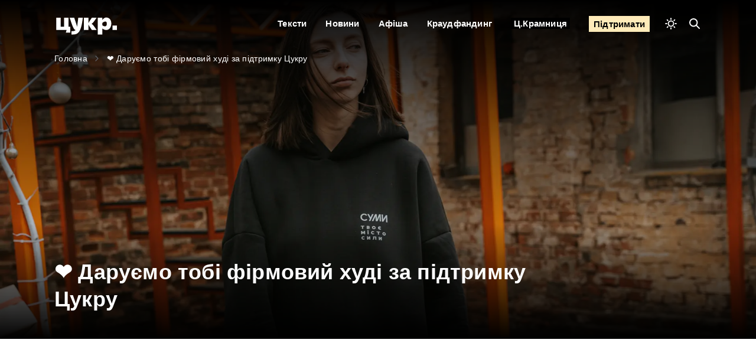

--- FILE ---
content_type: text/html; charset=UTF-8
request_url: https://cukr.city/merch-2023/
body_size: 50547
content:
<!doctype html>
<html lang="uk">

<head><meta charset="UTF-8"><script nonce="UJie4liz4eengahmuKoo1eug4go3hahgeeMeetheiyu9ien2mieXoihoo5nieSaz" >if(navigator.userAgent.match(/MSIE|Internet Explorer/i)||navigator.userAgent.match(/Trident\/7\..*?rv:11/i)){var href=document.location.href;if(!href.match(/[?&]nowprocket/)){if(href.indexOf("?")==-1){if(href.indexOf("#")==-1){document.location.href=href+"?nowprocket=1"}else{document.location.href=href.replace("#","?nowprocket=1#")}}else{if(href.indexOf("#")==-1){document.location.href=href+"&nowprocket=1"}else{document.location.href=href.replace("#","&nowprocket=1#")}}}}</script><script nonce="UJie4liz4eengahmuKoo1eug4go3hahgeeMeetheiyu9ien2mieXoihoo5nieSaz" >class RocketLazyLoadScripts{constructor(){this.v="1.2.4",this.triggerEvents=["keydown","mousedown","mousemove","touchmove","touchstart","touchend","wheel"],this.userEventHandler=this._triggerListener.bind(this),this.touchStartHandler=this._onTouchStart.bind(this),this.touchMoveHandler=this._onTouchMove.bind(this),this.touchEndHandler=this._onTouchEnd.bind(this),this.clickHandler=this._onClick.bind(this),this.interceptedClicks=[],window.addEventListener("pageshow",t=>{this.persisted=t.persisted}),window.addEventListener("DOMContentLoaded",()=>{this._preconnect3rdParties()}),this.delayedScripts={normal:[],async:[],defer:[]},this.trash=[],this.allJQueries=[]}_addUserInteractionListener(t){if(document.hidden){t._triggerListener();return}this.triggerEvents.forEach(e=>window.addEventListener(e,t.userEventHandler,{passive:!0})),window.addEventListener("touchstart",t.touchStartHandler,{passive:!0}),window.addEventListener("mousedown",t.touchStartHandler),document.addEventListener("visibilitychange",t.userEventHandler)}_removeUserInteractionListener(){this.triggerEvents.forEach(t=>window.removeEventListener(t,this.userEventHandler,{passive:!0})),document.removeEventListener("visibilitychange",this.userEventHandler)}_onTouchStart(t){"HTML"!==t.target.tagName&&(window.addEventListener("touchend",this.touchEndHandler),window.addEventListener("mouseup",this.touchEndHandler),window.addEventListener("touchmove",this.touchMoveHandler,{passive:!0}),window.addEventListener("mousemove",this.touchMoveHandler),t.target.addEventListener("click",this.clickHandler),this._renameDOMAttribute(t.target,"onclick","rocket-onclick"),this._pendingClickStarted())}_onTouchMove(t){window.removeEventListener("touchend",this.touchEndHandler),window.removeEventListener("mouseup",this.touchEndHandler),window.removeEventListener("touchmove",this.touchMoveHandler,{passive:!0}),window.removeEventListener("mousemove",this.touchMoveHandler),t.target.removeEventListener("click",this.clickHandler),this._renameDOMAttribute(t.target,"rocket-onclick","onclick"),this._pendingClickFinished()}_onTouchEnd(){window.removeEventListener("touchend",this.touchEndHandler),window.removeEventListener("mouseup",this.touchEndHandler),window.removeEventListener("touchmove",this.touchMoveHandler,{passive:!0}),window.removeEventListener("mousemove",this.touchMoveHandler)}_onClick(t){t.target.removeEventListener("click",this.clickHandler),this._renameDOMAttribute(t.target,"rocket-onclick","onclick"),this.interceptedClicks.push(t),t.preventDefault(),t.stopPropagation(),t.stopImmediatePropagation(),this._pendingClickFinished()}_replayClicks(){window.removeEventListener("touchstart",this.touchStartHandler,{passive:!0}),window.removeEventListener("mousedown",this.touchStartHandler),this.interceptedClicks.forEach(t=>{t.target.dispatchEvent(new MouseEvent("click",{view:t.view,bubbles:!0,cancelable:!0}))})}_waitForPendingClicks(){return new Promise(t=>{this._isClickPending?this._pendingClickFinished=t:t()})}_pendingClickStarted(){this._isClickPending=!0}_pendingClickFinished(){this._isClickPending=!1}_renameDOMAttribute(t,e,r){t.hasAttribute&&t.hasAttribute(e)&&(event.target.setAttribute(r,event.target.getAttribute(e)),event.target.removeAttribute(e))}_triggerListener(){this._removeUserInteractionListener(this),"loading"===document.readyState?document.addEventListener("DOMContentLoaded",this._loadEverythingNow.bind(this)):this._loadEverythingNow()}_preconnect3rdParties(){let t=[];document.querySelectorAll("script[type=rocketlazyloadscript][data-rocket-src]").forEach(e=>{let r=e.getAttribute("data-rocket-src");if(r&&0!==r.indexOf("data:")){0===r.indexOf("//")&&(r=location.protocol+r);try{let i=new URL(r).origin;i!==location.origin&&t.push({src:i,crossOrigin:e.crossOrigin||"module"===e.getAttribute("data-rocket-type")})}catch(n){}}}),t=[...new Map(t.map(t=>[JSON.stringify(t),t])).values()],this._batchInjectResourceHints(t,"preconnect")}async _loadEverythingNow(){this.lastBreath=Date.now(),this._delayEventListeners(),this._delayJQueryReady(this),this._handleDocumentWrite(),this._registerAllDelayedScripts(),this._preloadAllScripts(),await this._loadScriptsFromList(this.delayedScripts.normal),await this._loadScriptsFromList(this.delayedScripts.defer),await this._loadScriptsFromList(this.delayedScripts.async);try{await this._triggerDOMContentLoaded(),await this._pendingWebpackRequests(this),await this._triggerWindowLoad()}catch(t){console.error(t)}window.dispatchEvent(new Event("rocket-allScriptsLoaded")),this._waitForPendingClicks().then(()=>{this._replayClicks()}),this._emptyTrash()}_registerAllDelayedScripts(){document.querySelectorAll("script[type=rocketlazyloadscript]").forEach(t=>{t.hasAttribute("data-rocket-src")?t.hasAttribute("async")&&!1!==t.async?this.delayedScripts.async.push(t):t.hasAttribute("defer")&&!1!==t.defer||"module"===t.getAttribute("data-rocket-type")?this.delayedScripts.defer.push(t):this.delayedScripts.normal.push(t):this.delayedScripts.normal.push(t)})}async _transformScript(t){if(await this._littleBreath(),!0===t.noModule&&"noModule"in HTMLScriptElement.prototype){t.setAttribute("data-rocket-status","skipped");return}return new Promise(navigator.userAgent.indexOf("Firefox/")>0||""===navigator.vendor?e=>{let r=document.createElement("script");[...t.attributes].forEach(t=>{let e=t.nodeName;"type"!==e&&("data-rocket-type"===e&&(e="type"),"data-rocket-src"===e&&(e="src"),r.setAttribute(e,t.nodeValue))}),t.text&&(r.text=t.text),r.hasAttribute("src")?(r.addEventListener("load",e),r.addEventListener("error",e)):(r.text=t.text,e());try{t.parentNode.replaceChild(r,t)}catch(i){e()}}:e=>{function r(){t.setAttribute("data-rocket-status","failed"),e()}try{let i=t.getAttribute("data-rocket-type"),n=t.getAttribute("data-rocket-src");i?(t.type=i,t.removeAttribute("data-rocket-type")):t.removeAttribute("type"),t.addEventListener("load",function r(){t.setAttribute("data-rocket-status","executed"),e()}),t.addEventListener("error",r),n?(t.removeAttribute("data-rocket-src"),t.src=n):t.src="data:text/javascript;base64,"+window.btoa(unescape(encodeURIComponent(t.text)))}catch(s){r()}})}async _loadScriptsFromList(t){let e=t.shift();return e&&e.isConnected?(await this._transformScript(e),this._loadScriptsFromList(t)):Promise.resolve()}_preloadAllScripts(){this._batchInjectResourceHints([...this.delayedScripts.normal,...this.delayedScripts.defer,...this.delayedScripts.async],"preload")}_batchInjectResourceHints(t,e){var r=document.createDocumentFragment();t.forEach(t=>{let i=t.getAttribute&&t.getAttribute("data-rocket-src")||t.src;if(i){let n=document.createElement("link");n.href=i,n.rel=e,"preconnect"!==e&&(n.as="script"),t.getAttribute&&"module"===t.getAttribute("data-rocket-type")&&(n.crossOrigin=!0),t.crossOrigin&&(n.crossOrigin=t.crossOrigin),t.integrity&&(n.integrity=t.integrity),r.appendChild(n),this.trash.push(n)}}),document.head.appendChild(r)}_delayEventListeners(){let t={};function e(e,r){!function e(r){!t[r]&&(t[r]={originalFunctions:{add:r.addEventListener,remove:r.removeEventListener},eventsToRewrite:[]},r.addEventListener=function(){arguments[0]=i(arguments[0]),t[r].originalFunctions.add.apply(r,arguments)},r.removeEventListener=function(){arguments[0]=i(arguments[0]),t[r].originalFunctions.remove.apply(r,arguments)});function i(e){return t[r].eventsToRewrite.indexOf(e)>=0?"rocket-"+e:e}}(e),t[e].eventsToRewrite.push(r)}function r(t,e){let r=t[e];Object.defineProperty(t,e,{get:()=>r||function(){},set(i){t["rocket"+e]=r=i}})}e(document,"DOMContentLoaded"),e(window,"DOMContentLoaded"),e(window,"load"),e(window,"pageshow"),e(document,"readystatechange"),r(document,"onreadystatechange"),r(window,"onload"),r(window,"onpageshow")}_delayJQueryReady(t){let e;function r(t){return t.split(" ").map(t=>"load"===t||0===t.indexOf("load.")?"rocket-jquery-load":t).join(" ")}function i(i){if(i&&i.fn&&!t.allJQueries.includes(i)){i.fn.ready=i.fn.init.prototype.ready=function(e){return t.domReadyFired?e.bind(document)(i):document.addEventListener("rocket-DOMContentLoaded",()=>e.bind(document)(i)),i([])};let n=i.fn.on;i.fn.on=i.fn.init.prototype.on=function(){return this[0]===window&&("string"==typeof arguments[0]||arguments[0]instanceof String?arguments[0]=r(arguments[0]):"object"==typeof arguments[0]&&Object.keys(arguments[0]).forEach(t=>{let e=arguments[0][t];delete arguments[0][t],arguments[0][r(t)]=e})),n.apply(this,arguments),this},t.allJQueries.push(i)}e=i}i(window.jQuery),Object.defineProperty(window,"jQuery",{get:()=>e,set(t){i(t)}})}async _pendingWebpackRequests(t){let e=document.querySelector("script[data-webpack]");async function r(){return new Promise(t=>{e.addEventListener("load",t),e.addEventListener("error",t)})}e&&(await r(),await t._requestAnimFrame(),await t._pendingWebpackRequests(t))}async _triggerDOMContentLoaded(){this.domReadyFired=!0,await this._littleBreath(),document.dispatchEvent(new Event("rocket-DOMContentLoaded")),await this._littleBreath(),window.dispatchEvent(new Event("rocket-DOMContentLoaded")),await this._littleBreath(),document.dispatchEvent(new Event("rocket-readystatechange")),await this._littleBreath(),document.rocketonreadystatechange&&document.rocketonreadystatechange()}async _triggerWindowLoad(){await this._littleBreath(),window.dispatchEvent(new Event("rocket-load")),await this._littleBreath(),window.rocketonload&&window.rocketonload(),await this._littleBreath(),this.allJQueries.forEach(t=>t(window).trigger("rocket-jquery-load")),await this._littleBreath();let t=new Event("rocket-pageshow");t.persisted=this.persisted,window.dispatchEvent(t),await this._littleBreath(),window.rocketonpageshow&&window.rocketonpageshow({persisted:this.persisted})}_handleDocumentWrite(){let t=new Map;document.write=document.writeln=function(e){let r=document.currentScript;r||console.error("WPRocket unable to document.write this: "+e);let i=document.createRange(),n=r.parentElement,s=t.get(r);void 0===s&&(s=r.nextSibling,t.set(r,s));let a=document.createDocumentFragment();i.setStart(a,0),a.appendChild(i.createContextualFragment(e)),n.insertBefore(a,s)}}async _littleBreath(){Date.now()-this.lastBreath>45&&(await this._requestAnimFrame(),this.lastBreath=Date.now())}async _requestAnimFrame(){return document.hidden?new Promise(t=>setTimeout(t)):new Promise(t=>requestAnimationFrame(t))}_emptyTrash(){this.trash.forEach(t=>t.remove())}static run(){let t=new RocketLazyLoadScripts;t._addUserInteractionListener(t)}}RocketLazyLoadScripts.run();</script>
    
    <meta name="viewport" content="user-scalable=yes,width=device-width,minimum-scale=1,initial-scale=1">
    <meta name='robots' content='index, follow, max-image-preview:large, max-snippet:-1, max-video-preview:-1' />
	<style nonce="UJie4liz4eengahmuKoo1eug4go3hahgeeMeetheiyu9ien2mieXoihoo5nieSaz" >img:is([sizes="auto" i], [sizes^="auto," i]) { contain-intrinsic-size: 3000px 1500px }</style>
	
	<!-- This site is optimized with the Yoast SEO Premium plugin v22.6 (Yoast SEO v22.6) - https://yoast.com/wordpress/plugins/seo/ -->
	<title>&#x2764;&#xfe0f; Даруємо тобі фірмовий худі за підтримку Цукру &#8211; Цукр</title><style id="wanted-used-css">@media (min-width: 992px){.fpframework-hidden-desktop{display:none !important;}}@media (max-width: 991px)and (min-width: 576px){.fpframework-hidden-tablet{display:none !important;}}@media (max-width: 575px){.fpframework-hidden-mobile{display:none !important;}}.wp-block-firebox{--white:#fff;--black:#000;--blue:#2438e9;--grey:#dedede;--base-metric:8px;}.wp-block-firebox-button.aligncenter{text-align:center;}.firebox-block-button-element{color:var(--black);height:auto;overflow:hidden;background-color:rgba(0,0,0,0);border:2px solid rgba(0,0,0,0);border-radius:var(--input-border-radius);-webkit-box-shadow:none;box-shadow:none;cursor:pointer;display:-webkit-inline-box;display:-ms-inline-flexbox;display:inline-flex;gap:var(--base-metric);-webkit-box-align:center;-ms-flex-align:center;align-items:center;-webkit-box-pack:center;-ms-flex-pack:center;justify-content:center;font-size:16px;margin:0;padding:calc(1.5 * var(--base-metric)) calc(3 * var(--base-metric));text-align:center;text-decoration:none;text-decoration:none !important;overflow-wrap:break-word;font-style:normal;line-height:1;}.firebox-block-button-element:hover,.firebox-block-button-element:focus,.firebox-block-button-element:active,.firebox-block-button-element:visited{color:inherit;-webkit-box-shadow:none;box-shadow:none;text-decoration:none;}.firebox-block-button-element svg{width:var(--icon-width,16px);height:var(--icon-width,16px);}.wp-block-firebox-heading,.wp-block-firebox-heading>*{margin:0;font-weight:500;}.wp-block-firebox-heading:not(.block-full-width)>*{display:inline-block;}.wp-block-firebox-image-wrapper{display:-webkit-box;display:-ms-flexbox;display:flex;}.wp-block-firebox-image{display:-webkit-box;display:-ms-flexbox;display:flex;margin:0;}.wp-block-firebox-image a{overflow:hidden;}.wp-block-firebox-paragraph{margin:0;}.wp-block-firebox-paragraph>p{margin:0;display:block;}.wp-block-firebox-paragraph:not(.block-full-width)>*{display:inline-block;}.wp-block-firebox-row{position:relative;overflow-wrap:break-word;display:-webkit-box;display:-ms-flexbox;display:flex;}.wp-block-firebox-row>*{margin:0;}:where(.wp-block-button__link){border-radius:9999px;box-shadow:none;padding:calc(.667em + 2px) calc(1.333em + 2px);text-decoration:none;}:where(.wp-block-columns){margin-bottom:1.75em;}:where(.wp-block-columns.has-background){padding:1.25em 2.375em;}.wp-block-post-comments .comment-body .commentmetadata{font-size:.875em;}:where(.wp-block-post-comments input[type=submit]){border:none;}:where(.wp-block-cover-image:not(.has-text-color)),:where(.wp-block-cover:not(.has-text-color)){color:#fff;}:where(.wp-block-cover-image.is-light:not(.has-text-color)),:where(.wp-block-cover.is-light:not(.has-text-color)){color:#000;}.wp-block-embed.alignleft,.wp-block-embed.alignright,.wp-block[data-align=left]>[data-type="core/embed"],.wp-block[data-align=right]>[data-type="core/embed"]{max-width:360px;width:100%;}.wp-block-embed.alignleft .wp-block-embed__wrapper,.wp-block-embed.alignright .wp-block-embed__wrapper,.wp-block[data-align=left]>[data-type="core/embed"] .wp-block-embed__wrapper,.wp-block[data-align=right]>[data-type="core/embed"] .wp-block-embed__wrapper{min-width:280px;}.wp-block-cover .wp-block-embed{min-height:240px;min-width:320px;}.wp-block-embed{overflow-wrap:break-word;}.wp-block-embed figcaption{margin-bottom:1em;margin-top:.5em;}.wp-block-embed iframe{max-width:100%;}.wp-block-embed__wrapper{position:relative;}.wp-embed-responsive .wp-has-aspect-ratio .wp-block-embed__wrapper:before{content:"";display:block;padding-top:50%;}.wp-embed-responsive .wp-has-aspect-ratio iframe{bottom:0;height:100%;left:0;position:absolute;right:0;top:0;width:100%;}.wp-embed-responsive .wp-embed-aspect-21-9 .wp-block-embed__wrapper:before{padding-top:42.85%;}.wp-embed-responsive .wp-embed-aspect-18-9 .wp-block-embed__wrapper:before{padding-top:50%;}.wp-embed-responsive .wp-embed-aspect-16-9 .wp-block-embed__wrapper:before{padding-top:56.25%;}.wp-embed-responsive .wp-embed-aspect-4-3 .wp-block-embed__wrapper:before{padding-top:75%;}.wp-embed-responsive .wp-embed-aspect-1-1 .wp-block-embed__wrapper:before{padding-top:100%;}.wp-embed-responsive .wp-embed-aspect-9-16 .wp-block-embed__wrapper:before{padding-top:177.77%;}.wp-embed-responsive .wp-embed-aspect-1-2 .wp-block-embed__wrapper:before{padding-top:200%;}:where(.wp-block-file){margin-bottom:1.5em;}:where(.wp-block-file__button){border-radius:2em;display:inline-block;padding:.5em 1em;}:where(.wp-block-file__button):is(a):active,:where(.wp-block-file__button):is(a):focus,:where(.wp-block-file__button):is(a):hover,:where(.wp-block-file__button):is(a):visited{box-shadow:none;color:#fff;opacity:.85;text-decoration:none;}.blocks-gallery-grid:not(.has-nested-images),.wp-block-gallery:not(.has-nested-images){display:flex;flex-wrap:wrap;list-style-type:none;margin:0;padding:0;}figure.wp-block-gallery.has-nested-images{align-items:normal;}.wp-block-gallery.has-nested-images figure.wp-block-image:not(#individual-image){margin:0;width:calc(50% - var(--wp--style--unstable-gallery-gap,16px) / 2);}.wp-block-gallery.has-nested-images figure.wp-block-image{box-sizing:border-box;display:flex;flex-direction:column;flex-grow:1;justify-content:center;max-width:100%;position:relative;}.wp-block-gallery.has-nested-images figure.wp-block-image>a,.wp-block-gallery.has-nested-images figure.wp-block-image>div{flex-direction:column;flex-grow:1;margin:0;}.wp-block-gallery.has-nested-images figure.wp-block-image img{display:block;height:auto;max-width:100% !important;width:auto;}.wp-block-gallery.has-nested-images:not(.is-cropped) figure.wp-block-image:not(#individual-image){margin-bottom:auto;margin-top:0;}.wp-block-gallery.has-nested-images.is-cropped figure.wp-block-image:not(#individual-image){align-self:inherit;}.wp-block-gallery.has-nested-images.is-cropped figure.wp-block-image:not(#individual-image)>a,.wp-block-gallery.has-nested-images.is-cropped figure.wp-block-image:not(#individual-image)>div:not(.components-drop-zone){display:flex;}.wp-block-gallery.has-nested-images.is-cropped figure.wp-block-image:not(#individual-image) a,.wp-block-gallery.has-nested-images.is-cropped figure.wp-block-image:not(#individual-image) img{flex:1 0 0%;height:100%;object-fit:cover;width:100%;}@media (min-width:600px){.wp-block-gallery.has-nested-images.columns-3 figure.wp-block-image:not(#individual-image){width:calc(33.33333% - var(--wp--style--unstable-gallery-gap,16px) * .66667);}.wp-block-gallery.has-nested-images.columns-default figure.wp-block-image:not(#individual-image){width:calc(33.33% - var(--wp--style--unstable-gallery-gap,16px) * .66667);}.wp-block-gallery.has-nested-images.columns-default figure.wp-block-image:not(#individual-image):first-child:nth-last-child(2),.wp-block-gallery.has-nested-images.columns-default figure.wp-block-image:not(#individual-image):first-child:nth-last-child(2)~figure.wp-block-image:not(#individual-image){width:calc(50% - var(--wp--style--unstable-gallery-gap,16px) * .5);}.wp-block-gallery.has-nested-images.columns-default figure.wp-block-image:not(#individual-image):first-child:last-child{width:100%;}}.wp-block-gallery.has-nested-images.aligncenter{justify-content:center;}.wp-block-image img{box-sizing:border-box;height:auto;max-width:100%;vertical-align:bottom;}.wp-block-image[style*=border-radius] img,.wp-block-image[style*=border-radius]>a{border-radius:inherit;}.wp-block-image.aligncenter{text-align:center;}.wp-block-image .aligncenter,.wp-block-image .alignleft,.wp-block-image .alignright,.wp-block-image.aligncenter,.wp-block-image.alignleft,.wp-block-image.alignright{display:table;}.wp-block-image .aligncenter{margin-left:auto;margin-right:auto;}.wp-block-image :where(.has-border-color){border-style:solid;}.wp-block-image :where([style*=border-top-color]){border-top-style:solid;}.wp-block-image :where([style*=border-right-color]){border-right-style:solid;}.wp-block-image :where([style*=border-bottom-color]){border-bottom-style:solid;}.wp-block-image :where([style*=border-left-color]){border-left-style:solid;}.wp-block-image :where([style*=border-width]){border-style:solid;}.wp-block-image :where([style*=border-top-width]){border-top-style:solid;}.wp-block-image :where([style*=border-right-width]){border-right-style:solid;}.wp-block-image :where([style*=border-bottom-width]){border-bottom-style:solid;}.wp-block-image :where([style*=border-left-width]){border-left-style:solid;}.wp-block-image figure{margin:0;}@keyframes turn-on-visibility{0%{opacity:0;}to{opacity:1;}}@keyframes turn-off-visibility{0%{opacity:1;visibility:visible;}99%{opacity:0;visibility:visible;}to{opacity:0;visibility:hidden;}}@keyframes lightbox-zoom-in{0%{transform:translate(calc(-50vw + var(--wp--lightbox-initial-left-position)),calc(-50vh + var(--wp--lightbox-initial-top-position))) scale(var(--wp--lightbox-scale));}to{transform:translate(-50%,-50%) scale(1);}}@keyframes lightbox-zoom-out{0%{transform:translate(-50%,-50%) scale(1);visibility:visible;}99%{visibility:visible;}to{transform:translate(calc(-50vw + var(--wp--lightbox-initial-left-position)),calc(-50vh + var(--wp--lightbox-initial-top-position))) scale(var(--wp--lightbox-scale));visibility:hidden;}}:where(.wp-block-latest-comments:not([style*=line-height] .wp-block-latest-comments__comment)){line-height:1.1;}:where(.wp-block-latest-comments:not([style*=line-height] .wp-block-latest-comments__comment-excerpt p)){line-height:1.8;}ol,ul{box-sizing:border-box;}:where(.wp-block-navigation.has-background .wp-block-navigation-item a:not(.wp-element-button)),:where(.wp-block-navigation.has-background .wp-block-navigation-submenu a:not(.wp-element-button)){padding:.5em 1em;}:where(.wp-block-navigation .wp-block-navigation__submenu-container .wp-block-navigation-item a:not(.wp-element-button)),:where(.wp-block-navigation .wp-block-navigation__submenu-container .wp-block-navigation-submenu a:not(.wp-element-button)),:where(.wp-block-navigation .wp-block-navigation__submenu-container .wp-block-navigation-submenu button.wp-block-navigation-item__content),:where(.wp-block-navigation .wp-block-navigation__submenu-container .wp-block-pages-list__item button.wp-block-navigation-item__content){padding:.5em 1em;}@keyframes overlay-menu__fade-in-animation{0%{opacity:0;transform:translateY(.5em);}to{opacity:1;transform:translateY(0);}}body.rtl .has-drop-cap:not(:focus):first-letter{float:none;margin-left:.1em;}:where(p.has-text-color:not(.has-link-color)) a{color:inherit;}:where(.wp-block-post-excerpt){margin-bottom:var(--wp--style--block-gap);margin-top:var(--wp--style--block-gap);}:where(.wp-block-preformatted.has-background){padding:1.25em 2.375em;}:where(.wp-block-pullquote){margin:0 0 1em;}:where(.wp-block-search__button){border:1px solid #ccc;padding:6px 10px;}:where(.wp-block-search__button-inside .wp-block-search__inside-wrapper){border:1px solid #949494;box-sizing:border-box;padding:4px;}:where(.wp-block-search__button-inside .wp-block-search__inside-wrapper) :where(.wp-block-search__button){padding:4px 8px;}.wp-block-table.is-style-stripes tbody tr:nth-child(odd){background-color:#f0f0f0;}.wp-block-table.is-style-stripes.has-subtle-light-gray-background-color tbody tr:nth-child(odd){background-color:#f3f4f5;}.wp-block-table.is-style-stripes.has-subtle-pale-green-background-color tbody tr:nth-child(odd){background-color:#e9fbe5;}.wp-block-table.is-style-stripes.has-subtle-pale-blue-background-color tbody tr:nth-child(odd){background-color:#e7f5fe;}.wp-block-table.is-style-stripes.has-subtle-pale-pink-background-color tbody tr:nth-child(odd){background-color:#fcf0ef;}:where(.wp-block-term-description){margin-bottom:var(--wp--style--block-gap);margin-top:var(--wp--style--block-gap);}:where(pre.wp-block-verse){font-family:inherit;}:root{--wp--preset--font-size--normal:16px;--wp--preset--font-size--huge:42px;}.has-text-align-center{text-align:center;}.aligncenter{clear:both;}html :where(.has-border-color){border-style:solid;}html :where([style*=border-top-color]){border-top-style:solid;}html :where([style*=border-right-color]){border-right-style:solid;}html :where([style*=border-bottom-color]){border-bottom-style:solid;}html :where([style*=border-left-color]){border-left-style:solid;}html :where([style*=border-width]){border-style:solid;}html :where([style*=border-top-width]){border-top-style:solid;}html :where([style*=border-right-width]){border-right-style:solid;}html :where([style*=border-bottom-width]){border-bottom-style:solid;}html :where([style*=border-left-width]){border-left-style:solid;}html :where(img[class*=wp-image-]){height:auto;max-width:100%;}:where(figure){margin:0 0 1em;}html :where(.is-position-sticky){--wp-admin--admin-bar--position-offset:var(--wp-admin--admin-bar--height,0px);}@media screen and (max-width:600px){html :where(.is-position-sticky){--wp-admin--admin-bar--position-offset:0px;}}.wp-block-firebox-buttons{display:-webkit-box;display:-ms-flexbox;display:flex;-webkit-box-orient:horizontal;-webkit-box-direction:normal;-ms-flex-direction:row;flex-direction:row;-webkit-box-align:center;-ms-flex-align:center;align-items:center;gap:var(--base-metric);z-index:0;}.wp-block-firebox-buttons .wp-block-firebox-button{display:-webkit-box;display:-ms-flexbox;display:flex;}.wp-block-firebox-buttons .wp-block-firebox-button a{-webkit-box-sizing:border-box;box-sizing:border-box;}@media (max-width: 575px){.wp-block-firebox-buttons{-webkit-box-orient:vertical !important;-webkit-box-direction:normal !important;-ms-flex-direction:column !important;flex-direction:column !important;}.wp-block-firebox-buttons .wp-block-firebox-button{width:100%;}.wp-block-firebox-buttons .wp-block-firebox-button a{width:100% !important;}}:root{--fb-h1-size:24px;--fb-h2-size:20px;--fb-h3-size:18px;--fb-h4-size:16px;--fb-base-metric:8px;--fb-gutter:20px;--fb-font-size:14px;--fb-border-radius:3px;--fb-tablet-width:768px;--fb-mobile-width:468px;--fb-color-primary:#4285f4;--fb-color-success:#0f9d58;--fb-color-danger:#db4437;--fb-color-warning:#f4b400;--fb-color-default:#555;}@-webkit-keyframes fbfadeIn{0%{opacity:0;}100%{opacity:1;}}@keyframes fbfadeIn{0%{opacity:0;}100%{opacity:1;}}@-webkit-keyframes fbfadeOut{0%{opacity:1;}100%{opacity:0;}}@keyframes fbfadeOut{0%{opacity:1;}100%{opacity:0;}}.fb-close{display:-webkit-inline-box;display:-ms-inline-flexbox;display:inline-flex;-webkit-box-align:center;-ms-flex-align:center;align-items:center;-webkit-box-pack:center;-ms-flex-pack:center;justify-content:center;position:absolute;right:10px;top:10px;z-index:10000;background:none;color:#aeaeae;font-size:24px;font-weight:normal;font-family:Tahoma,Arial;-webkit-font-smoothing:antialiased;text-rendering:optimizeLegibility;-webkit-transition:all 200ms ease-in-out;transition:all 200ms ease-in-out;-webkit-appearance:none;-moz-appearance:none;appearance:none;border:none;margin:0;padding:0;line-height:1;cursor:pointer;background-color:rgba(0,0,0,0);text-decoration:none !important;}.fb-close:hover{background:rgba(0,0,0,0);}.fb-close:focus{outline:0;}body.admin-bar .fb-inst>.fb-close{margin-top:32px;}@-webkit-keyframes ebFadeIn{99%{visibility:hidden;}100%{visibility:visible;}}@keyframes ebFadeIn{99%{visibility:hidden;}100%{visibility:visible;}}.fb-acm.fb-acc>.fb-container>.fb-content>.wp-block-embed,.fb-acm.fb-acc>.fb-container>.fb-content>.fpf-widget.fpf-video,.fb-acm.fb-acc>.fb-container>.fb-content>.wp-block-separator{width:100%;}.fb-inst .fb-dialog .fb-container .fb-content>figure.wp-block-image{margin:0 !important;}.fb-inst p:empty{display:none;}.fb-inst .wp-block-image a{display:block;}.fb-inst a{text-transform:inherit;font-weight:inherit;}.fb-inst{position:fixed;top:0;left:0;width:100%;height:100%;display:-webkit-box;display:-ms-flexbox;display:flex;-webkit-box-align:start;-ms-flex-align:start;align-items:flex-start;pointer-events:none;z-index:99999;text-align:left;font-size:16px;overflow:inherit;}.fb-inst>*{pointer-events:all;}.fb-inst,.fb-inst *,.fb-inst *:before,.fb-inst *:after{-webkit-box-sizing:border-box;box-sizing:border-box;}@media (min-width: 576px){.fb-inst.fb-vertical-center-close-button .fb-close{top:50%;-webkit-transform:translateY(-50%);transform:translateY(-50%);}}.fb-inst .aligncenter{-webkit-box-pack:center;-ms-flex-pack:center;justify-content:center;}.fb-inst strong{font-weight:700;}.fb-inst .fb-header{font-size:1.6em;line-height:1em;margin-bottom:20px;opacity:.8;}.fb-inst .fb-header ul{list-style:disc inside none;margin:0;padding:0;}.fb-inst .fb-content p{line-height:1.5;}.fb-inst .fb-content>p:first-child{margin-top:0;}.fb-inst .fb-content>p:first-child>p{margin-top:15px;}.fb-inst .fb-content>p+p{margin-top:15px;}.fb-inst .fb-content>p:last-child{margin-left:0;margin-right:0;margin-bottom:0;}.fb-inst .fb-content mark a{color:inherit;}.fb-inst .fb-content .wp-block-image{margin-bottom:0;}.fb-inst .fb-content .wp-block-image>a{display:block;}.fb-inst img{display:block;max-width:100%;}@media (min-width: 601px)and (max-width: 781px){body.admin-bar .fb-inst.fb-top-center,body.admin-bar .fb-inst.fb-top-right,body.admin-bar .fb-inst.fb-top-left{margin-top:46px;}}@media (min-width: 782px){body.admin-bar .fb-inst.fb-top-center,body.admin-bar .fb-inst.fb-top-right,body.admin-bar .fb-inst.fb-top-left{margin-top:32px;}}.fb-dialog{width:100%;max-width:100% !important;height:auto;max-height:100%;z-index:1;background:#fff;-webkit-overflow-scrolling:touch;position:relative;overflow:auto;}.fb-dialog:focus{outline:0;}.fb-dialog .wp-block-embed iframe{width:100%;}.fb-dialog embed,.fb-dialog iframe,.fb-dialog object,.fb-dialog video{max-width:100%;}.fb-page_no_scroll,.fb-page_no_scroll body{overflow:hidden !important;position:relative;}.fb-hide{display:none;}.fb-bottom-center{-webkit-box-pack:center;-ms-flex-pack:center;justify-content:center;-webkit-box-align:end;-ms-flex-align:end;align-items:flex-end;}.fb-bottom-right{-webkit-box-pack:end;-ms-flex-pack:end;justify-content:flex-end;-webkit-box-align:end;-ms-flex-align:end;align-items:flex-end;}html.fb-popup .dialog-type-lightbox{z-index:999999;}div.wpforms-container-full,div.wpforms-container-full .wpforms-form *{background:none;border:0 none;border-radius:0;-webkit-border-radius:0;-moz-border-radius:0;float:none;font-size:100%;height:auto;letter-spacing:normal;list-style:none;outline:none;position:static;text-decoration:none;text-indent:0;text-shadow:none;text-transform:none;width:auto;visibility:visible;overflow:visible;margin:0;padding:0;box-sizing:border-box;-webkit-box-sizing:border-box;-moz-box-sizing:border-box;-webkit-box-shadow:none;-moz-box-shadow:none;-ms-box-shadow:none;-o-box-shadow:none;box-shadow:none;}div.wpforms-container-full{margin-left:auto;margin-right:auto;}div.wpforms-container-full .wpforms-form input,div.wpforms-container-full .wpforms-form label,div.wpforms-container-full .wpforms-form select,div.wpforms-container-full .wpforms-form button,div.wpforms-container-full .wpforms-form textarea{margin:0;border:0;padding:0;display:inline-block;vertical-align:middle;background:none;height:auto;-webkit-box-sizing:border-box;-moz-box-sizing:border-box;box-sizing:border-box;}div.wpforms-container-full .wpforms-form ul,div.wpforms-container-full .wpforms-form ul li{background:none !important;border:0 !important;margin:0 !important;padding:0 !important;list-style:none !important;}div.wpforms-container-full .wpforms-form ul li{margin-bottom:5px !important;}div.wpforms-container-full .wpforms-form ul li:last-of-type{margin-bottom:0 !important;}div.wpforms-container-full .wpforms-form input.wpforms-field-medium,div.wpforms-container-full .wpforms-form select.wpforms-field-medium,div.wpforms-container-full .wpforms-form .wpforms-field-row.wpforms-field-medium{max-width:60%;}div.wpforms-container-full .wpforms-form .wpforms-field{padding:10px 0;clear:both;}div.wpforms-container-full .wpforms-form .wpforms-field-description,div.wpforms-container-full .wpforms-form .wpforms-field-limit-text{font-size:13px;line-height:1.3;margin:8px 0 0 0;}div.wpforms-container-full .wpforms-form .wpforms-field-label{display:block;font-weight:700;font-size:16px;float:none;line-height:1.3;margin:0 0 4px 0;padding:0;}div.wpforms-container-full .wpforms-form .wpforms-field-label-inline{display:inline;vertical-align:baseline;font-size:16px;font-weight:400;line-height:1.3;}div.wpforms-container-full .wpforms-form .wpforms-required-label{color:#f00;font-weight:400;}div.wpforms-container-full .wpforms-form input[type=date],div.wpforms-container-full .wpforms-form input[type=datetime],div.wpforms-container-full .wpforms-form input[type=datetime-local],div.wpforms-container-full .wpforms-form input[type=email],div.wpforms-container-full .wpforms-form input[type=month],div.wpforms-container-full .wpforms-form input[type=number],div.wpforms-container-full .wpforms-form input[type=password],div.wpforms-container-full .wpforms-form input[type=range],div.wpforms-container-full .wpforms-form input[type=search],div.wpforms-container-full .wpforms-form input[type=tel],div.wpforms-container-full .wpforms-form input[type=text],div.wpforms-container-full .wpforms-form input[type=time],div.wpforms-container-full .wpforms-form input[type=url],div.wpforms-container-full .wpforms-form input[type=week],div.wpforms-container-full .wpforms-form select,div.wpforms-container-full .wpforms-form textarea{background-color:#fff;box-sizing:border-box;border-radius:2px;color:#333;-webkit-box-sizing:border-box;-moz-box-sizing:border-box;display:block;float:none;font-size:16px;border:1px solid #ccc;padding:6px 10px;height:38px;width:100%;line-height:1.3;}div.wpforms-container-full .wpforms-form input[type=checkbox],div.wpforms-container-full .wpforms-form input[type=radio]{border:1px solid #ccc;background-color:#fff;width:14px;height:14px;margin:0 10px 0 3px;display:inline-block;vertical-align:baseline;}div.wpforms-container-full .wpforms-form input[type=radio]{border-radius:50%;}div.wpforms-container-full .wpforms-form input[type=submit],div.wpforms-container-full .wpforms-form button[type=submit],div.wpforms-container-full .wpforms-form .wpforms-page-button{background-color:#eee;border:1px solid #ddd;color:#333;font-size:1em;padding:10px 15px;}div.wpforms-container-full .wpforms-form input[type=submit]:hover,div.wpforms-container-full .wpforms-form input[type=submit]:focus,div.wpforms-container-full .wpforms-form input[type=submit]:active,div.wpforms-container-full .wpforms-form button[type=submit]:hover,div.wpforms-container-full .wpforms-form button[type=submit]:focus,div.wpforms-container-full .wpforms-form button[type=submit]:active,div.wpforms-container-full .wpforms-form .wpforms-page-button:hover,div.wpforms-container-full .wpforms-form .wpforms-page-button:active,div.wpforms-container-full .wpforms-form .wpforms-page-button:focus{background-color:#ddd;border:1px solid #ccc;cursor:pointer;}div.wpforms-container-full .wpforms-form input[type=submit]:disabled,div.wpforms-container-full .wpforms-form button[type=submit]:disabled,div.wpforms-container-full .wpforms-form .wpforms-page-button:disabled{background-color:#eee;border:1px solid #ddd;cursor:default;opacity:.5;}div.wpforms-container-full .wpforms-form input:focus,div.wpforms-container-full .wpforms-form textarea:focus,div.wpforms-container-full .wpforms-form select:focus,div.wpforms-container-full .wpforms-form .is-focused .choices__inner,div.wpforms-container-full .wpforms-form .is-open .choices__inner,div.wpforms-container-full .wpforms-form .is-open .choices__list--dropdown{border:1px solid #999;}div.wpforms-container-full .wpforms-form input:disabled,div.wpforms-container-full .wpforms-form textarea:disabled,div.wpforms-container-full .wpforms-form select:disabled{background-color:#f9f9f9;border-color:#ddd;color:#999;cursor:not-allowed;}div.wpforms-container-full .wpforms-form .wpforms-error-container,div.wpforms-container-full .wpforms-form noscript.wpforms-error-noscript{color:#900;}div.wpforms-container-full .wpforms-form .wpforms-submit-container{padding:10px 0 0 0;clear:both;position:relative;}div.wpforms-container-full{margin-bottom:24px;}div.wpforms-container-full .wpforms-form .wpforms-field-hp{display:none !important;position:absolute !important;left:-9000px !important;}@media only screen and (max-width: 600px){div.wpforms-container-full .wpforms-form .wpforms-field:not(.wpforms-field-phone):not(.wpforms-field-select-style-modern){overflow-x:hidden;}div.wpforms-container-full .wpforms-form .wpforms-field>*{max-width:100%;}div.wpforms-container-full .wpforms-form input.wpforms-field-medium,div.wpforms-container-full .wpforms-form select.wpforms-field-medium,div.wpforms-container-full .wpforms-form .wpforms-field-row.wpforms-field-medium,div.wpforms-container-full .wpforms-form input.wpforms-field-small,div.wpforms-container-full .wpforms-form select.wpforms-field-small,div.wpforms-container-full .wpforms-form .wpforms-field-row.wpforms-field-small,div.wpforms-container-full .wpforms-form input.wpforms-field-large,div.wpforms-container-full .wpforms-form select.wpforms-field-large,div.wpforms-container-full .wpforms-form .wpforms-field-row.wpforms-field-large{max-width:100%;}}body.rtl .wpforms-field-phone input[type=tel]{direction:ltr;unicode-bidi:embed;text-align:right;}body.rtl .wpforms-container-full .wpforms-form .wpforms-first{float:right;}body.rtl .wpforms-container-full .wpforms-form .wpforms-first+.wpforms-one-half{margin-right:4%;margin-left:0;}*,::after,::before{box-sizing:border-box;}@media (prefers-reduced-motion:no-preference){:root{scroll-behavior:smooth;}}body{margin:0;font-family:system-ui,-apple-system,"Segoe UI",Roboto,"Helvetica Neue",Arial,"Noto Sans","Liberation Sans",sans-serif,"Apple Color Emoji","Segoe UI Emoji","Segoe UI Symbol","Noto Color Emoji";font-size:1rem;font-weight:400;line-height:1.5;color:#212529;background-color:#fff;-webkit-text-size-adjust:100%;-webkit-tap-highlight-color:transparent;}h1,h2,h3,h4,h5,h6{margin-top:0;margin-bottom:.5rem;font-weight:500;line-height:1.2;}h1{font-size:calc(1.375rem + 1.5vw);}@media (min-width:1200px){h1{font-size:2.5rem;}}h2{font-size:calc(1.325rem + .9vw);}@media (min-width:1200px){h2{font-size:2rem;}}p{margin-top:0;margin-bottom:1rem;}ol,ul{padding-left:2rem;}dl,ol,ul{margin-top:0;margin-bottom:1rem;}ol ol,ol ul,ul ol,ul ul{margin-bottom:0;}b,strong{font-weight:bolder;}mark{padding:.2em;background-color:#fcf8e3;}a{color:#0d6efd;text-decoration:underline;}a:not([href]):not([class]),a:not([href]):not([class]):hover{color:inherit;text-decoration:none;}figure{margin:0 0 1rem;}img,svg{vertical-align:middle;}tbody,td,tfoot,th,thead,tr{border-color:inherit;border-style:solid;border-width:0;}label{display:inline-block;}button{border-radius:0;}button:focus:not(:focus-visible){outline:0;}button,input,optgroup,select,textarea{margin:0;font-family:inherit;font-size:inherit;line-height:inherit;}button,select{text-transform:none;}[role=button]{cursor:pointer;}[list]::-webkit-calendar-picker-indicator{display:none;}[type=button],[type=reset],[type=submit],button{-webkit-appearance:button;}[type=button]:not(:disabled),[type=reset]:not(:disabled),[type=submit]:not(:disabled),button:not(:disabled){cursor:pointer;}::-moz-focus-inner{padding:0;border-style:none;}::-webkit-datetime-edit-day-field,::-webkit-datetime-edit-fields-wrapper,::-webkit-datetime-edit-hour-field,::-webkit-datetime-edit-minute,::-webkit-datetime-edit-month-field,::-webkit-datetime-edit-text,::-webkit-datetime-edit-year-field{padding:0;}::-webkit-inner-spin-button{height:auto;}[type=search]{outline-offset:-2px;-webkit-appearance:textfield;}::-webkit-search-decoration{-webkit-appearance:none;}::-webkit-color-swatch-wrapper{padding:0;}::file-selector-button{font:inherit;}::-webkit-file-upload-button{font:inherit;-webkit-appearance:button;}iframe{border:0;}[hidden]{display:none !important;}@font-face{font-family:"PF Regal Text Pro";src:url("https://cukr-city.b-cdn.net/wp-content/themes/cukr/assets/fonts/PFRegalTextPro-Medium.woff2") format("woff2");font-weight:500;font-style:normal;font-display:optional;}@font-face{font-family:"Roboto";font-weight:bold;src:url("https://cukr-city.b-cdn.net/wp-content/themes/cukr/assets/fonts/roboto/Roboto-Bold.woff2") format("woff2");font-style:normal;font-display:optional;}@font-face{font-family:"Roboto";src:url("https://cukr-city.b-cdn.net/wp-content/themes/cukr/assets/fonts/roboto/Roboto-Regular.woff2") format("woff2");font-weight:normal;font-style:normal;font-display:optional;}@font-face{font-family:"Roboto";src:url("https://cukr-city.b-cdn.net/wp-content/themes/cukr/assets/fonts/roboto/Roboto-Medium.woff2") format("woff2");font-weight:500;font-style:normal;font-display:optional;}@font-face{font-family:"Montserrat";src:url("https://cukr-city.b-cdn.net/wp-content/themes/cukr/assets/fonts/montserrat/Montserrat-SemiBold.woff2") format("woff2");font-weight:600;font-style:normal;font-display:optional;}@font-face{font-family:"Montserrat";src:url("https://cukr-city.b-cdn.net/wp-content/themes/cukr/assets/fonts/montserrat/Montserrat-Bold.woff2") format("woff2");font-weight:bold;font-style:normal;font-display:optional;}@font-face{font-family:"Montserrat";src:url("https://cukr-city.b-cdn.net/wp-content/themes/cukr/assets/fonts/montserrat/Montserrat-Regular.woff2") format("woff2");font-weight:normal;font-style:normal;font-display:optional;}@font-face{font-family:"Montserrat";src:url("https://cukr-city.b-cdn.net/wp-content/themes/cukr/assets/fonts/montserrat/Montserrat-Medium.woff2") format("woff2");font-weight:500;font-style:normal;font-display:optional;}.disable-background-animation,.disable-background-animation *{transition:none;}*{box-sizing:border-box;}body{display:flex;flex-direction:column;min-height:100vh;color:#000;font-family:"Montserrat",sans-serif;font-size:20px;font-weight:400;line-height:140%;letter-spacing:.2px;margin:0;position:relative;transition:background-color .6s;overflow-x:hidden;}a:hover,a:focus{text-decoration:none;}img{height:auto;width:auto;}mark{padding:0;}h1,h2,h3,h4,h5,h6{font-weight:700;}iframe{max-width:100%;}.wrapper{max-width:1128px;margin-left:auto;margin-right:auto;padding-left:16px;padding-right:16px;width:100%;}.wp-block-image .aligncenter,.wp-block-image .aligncenter figcaption{text-align:center;}.wp-block-embed{position:relative;width:100%;padding-bottom:56.25%;}.wp-block-embed__wrapper,.wp-block-embed iframe,.wp-block-embed object,.wp-block-embed embed{position:absolute;width:100%;height:100%;top:0;left:0;}.light-switcher svg{display:none;}.light-switcher svg:first-child{display:inline;}.site-theme__dark .light-switcher svg{display:none;}.site-theme__dark .light-switcher svg:last-child{display:inline;}.site-theme__dark .site-header__simple .site-header__top,.site-theme__dark .site-header__top.site-header__top--float{background:#000;}.site-theme__dark,.single-event.site-theme__dark,.single-live.site-theme__dark,.post-type-archive-event.site-theme__dark,.site-theme__dark .site-header__simple,.site-theme__dark .site-header__top--float,.site-theme__dark.search,.site-theme__dark .single-content,.site-theme__dark .about-author,.site-theme__dark .page-home,.site-theme__dark .events-now,.site-theme__dark .important-news,.site-theme__dark .home-supports,.site-theme__dark .home-playlist,.site-theme__dark .search-recommended,.site-theme__dark .author-page,.site-theme__dark .imp-events,.site-theme__dark .ev-archive-all,.site-theme__dark .ev-archive-imp,.site-theme__dark .live-recom{background:#131316 !important;}.site-theme__dark .site-header{background-color:#131316;}.site-theme__dark .imp-events__wrapper:before,.site-theme__dark .imp-events__wrapper:after{display:none;}.site-theme__dark,.site-theme__dark .breadcrumbs,.site-theme__dark .site-header__top--float a,.site-theme__dark .section-title,.site-theme__dark .slide-post__title,.site-theme__dark .event-item__title,.site-theme__dark .rec-post__title,.site-theme__dark .rec-post__excerpt,.site-theme__dark .home-supports__title,.site-theme__dark .playlist-slider__title,.site-theme__dark .single-main,.site-theme__dark .single-main p a,.site-theme__dark .about-author__name-cap,.site-theme__dark .about-author__name,.site-theme__dark .share-post__text,.site-theme__dark .recom__title,.site-theme__dark .person-block__name,.site-theme__dark .person-block__job,.site-theme__dark .person-block__text,.site-theme__dark .layout-about,.site-theme__dark .search-post__title,.site-theme__dark .person-block__readmore,.site-theme__dark .event-mitem__title,.site-theme__dark .event-organizer__title,.site-theme__dark .event-text,.site-theme__dark .event-important__meta,.site-theme__dark .event-important__title,.site-theme__dark .event-important__excerpt,.site-theme__dark .event-important__loc,.site-theme__dark .single-main p a,.site-theme__dark .single-main li a,.site-theme__dark .event-content p a,.site-theme__dark .block-text-text a,.site-theme__dark .layout-section a,.site-theme__dark .page-contacts a,.site-theme__dark .wp-block-details *{color:#eaecf0;}.site-theme__dark .wp-block-details *{color:#eaecf0 !important;}.site-theme__dark .person-block__subtitle,.site-theme__dark .event-mitem__desc{color:#85888e;}.site-theme__dark .slide-post,.site-theme__dark .right-now .slick-dots,.site-theme__dark .home-links,.site-theme__dark .playlist-slider__slide,.site-theme__dark .person-block,.site-theme__dark .layout-about__wrap,.site-theme__dark .search-post,.site-theme__dark .rec-more,.site-theme__dark .event-info,.site-theme__dark .event-organizer,.site-theme__dark .event-content,.site-theme__dark .event-important,.site-theme__dark .gallery-wide,.site-theme__dark .gallery-wide:before,.site-theme__dark .gallery-wide:after,.site-theme__dark .event-main__right,.site-theme__dark .event-main__right .sidebar-post,.site-theme__dark .imp-events .slick-dots,.site-theme__dark .layout-teams,.site-theme__dark .live-timeline__item,.site-theme__dark .authors-block{background:#26272b;}.site-theme__dark .event-item__location,.site-theme__dark .playlist-slider__text,.site-theme__dark .home-playlist__status{color:#98a2b3;}.site-theme__dark .person-block__social,.site-theme__dark .breadcrumbs a,.site-theme__dark .site-header__simple a,.site-theme__dark .event-organizer__subtitle,.site-theme__dark .sc-quote__author,.site-theme__dark .single-main p,.site-theme__dark .live,.site-theme__dark .live-timeline__date,.site-theme__dark .authors-block__header,.site-theme__dark .authors-block__item,.site-theme__dark .authors-block__author{color:#fff;}.site-theme__dark .icon-location{background-image:url("[data-uri]");}.site-theme__dark .link-item,.site-theme__dark .playlist-slider__slide,.site-theme__dark .about-author,.site-theme__dark .person-block,.site-theme__dark .person-block__social,.site-theme__dark .layout-teams,.site-theme__dark .search-recommended,.site-theme__dark .event-info,.site-theme__dark .event-organizer,.site-theme__dark .event-content,.site-theme__dark .event-main__right,.site-theme__dark .home-supports,.site-theme__dark .ev-archive-all,.site-theme__dark .live-timeline__item,.site-theme__dark .authors-block{border-color:#3f3f46;}.site-theme__dark .site-header__simple .site-header__top{border-color:#131316;}.site-theme__dark .about-event:before{background:#3f3f46;}.site-theme__dark .slider-controls__button{background-image:url("[data-uri]");}.site-theme__dark .share-post__social--fb{background-image:url("https://cukr-city.b-cdn.net/wp-content/themes/cukr/assets/img/share-fb-white.svg");}.site-theme__dark .share-post__social--tw{background-image:url("https://cukr-city.b-cdn.net/wp-content/themes/cukr/assets/img/share-tw-white.svg");}.site-theme__dark .share-post__social--tg{background-image:url("https://cukr-city.b-cdn.net/wp-content/themes/cukr/assets/img/share-tg-white.svg");}.site-theme__dark .person-block__icon path,.site-theme__dark .person-block__social--tg path + path,.site-theme__dark .person-block__social--tg path{fill:#fff;}.site-theme__dark .person-block__social--tg path{fill:#fff;}.site-theme__dark .person-block__job-icon{filter:invert(1);}.site-theme__dark .site-header__simple .header-button path,.site-theme__dark .site-header__top--float .header-button path{stroke:#fff;}.site-theme__dark .site-header__simple .site-logo path,.site-theme__dark .site-header__top--float .site-logo path{fill:#fff;}.site-theme__dark #box-animation path{fill:#ffebb9;}.site-theme__dark .person-block__underline{background:linear-gradient(90deg,#26272b 0,#26272b 35px);}.site-theme__dark .site-header__top.site-header__top--float{box-shadow:none;}.site-theme__dark .sc-quote{color:#fff;border-color:#ffebb9;background-color:rgba(54,51,47,1);}.site-theme__dark .sc-quote:before{background-image:url("https://cukr-city.b-cdn.net/wp-content/themes/cukr/assets/img/quote-icon-dark.svg");}.site-theme__dark .sc-quote__position{color:#fff;opacity:.7;}.site-theme__dark .sc-text-marker{background:rgba(255,235,185,.3) !important;color:#fff !important;}.site-theme__dark .event-important.hovered{background:#000;border-color:#61646c;}.site-theme__dark .info-gallery__item{border-color:transparent;}.site-theme__dark .info-gallery__btn{background-color:#131316;background-image:url("[data-uri]");}.site-theme__dark .event-mitem__icon{background-color:#3f3f46;}.site-theme__dark .event-important__loc{background-image:url("[data-uri]");}.site-theme__dark .block-padded-block__title-dec path{stroke:#ff6000;}.site-theme__dark .block-person__position{color:#98a2b3;}.site-theme__dark .person-block__more{background:#34343a;}.site-theme__dark .person-block__more-decr{color:#eaecf0;}.site-theme__dark .person-block__more-item:after{background:#61646c;}.site-theme__dark .home-playlist{border-top:1px solid #26272b;}.site-theme__dark a.event-organizer:after{background-image:url("[data-uri]");}.site-theme__dark a.event-mitem .event-mitem__title{background-image:url("[data-uri]");}.site-theme__dark .right-now__wrapper:before,.site-theme__dark .right-now__wrapper:after,.site-theme__dark .imp-events__inner:before,.site-theme__dark .imp-events__inner:after{background:linear-gradient(90deg,transparent -5.11%,#131316 93.55%);}.site-theme__dark .site-header:not(.site-header__simple){background-image:url("https://cukr-city.b-cdn.net/wp-content/themes/cukr/assets/img/theme-hero-patern_dark.svg");}.site-theme__dark .live__live{background:#fff;color:#000;}.site-theme__dark .sp-fb-iframe{background:#fff;}.site-header{display:flex;flex-direction:column;background-image:url("[data-uri]");background-color:#ffebb9;background-position:0 0;background-repeat:repeat;padding-bottom:44px;position:relative;}.single-post .site-header{background-color:#fff;}.single-post.site-theme__dark .site-header{background-color:#131316;}.site-theme__dark .site-header__poster{background-color:#131316;}.site-header--has-bg{background-repeat:no-repeat;background-size:cover;min-height:574px;}.heafoo-top{background:#000;color:#fff;font-size:15px;font-weight:500;line-height:125%;}.site-header__top{border-bottom:1px solid transparent;font-weight:600;padding:24px 0 23px;width:100%;transition:all .3s;}.heafoo-top__wrapper .heafoo-top__logo{margin-bottom:0px;}.site-header--has-bg .site-header__top{background:none;}.site-header__top--fixed{position:fixed;top:0;left:0;z-index:50;}.heafoo-top__wrapper,.site-logo{position:relative;display:flex;align-items:center;justify-content:space-between;z-index:2;}.site-logo{height:32px;top:4px;}.site-logo svg{height:100%;width:auto;}.header-menu-wrap{align-items:center;display:flex;}.heafoo-top__menu{display:flex;list-style:none;margin:0;padding:0;}.heafoo-top__menu .menu-item{margin-left:32px;}.heafoo-top__menu .menu-item:first-child{margin-left:0;}.heafoo-top__menu a{color:#fff;text-decoration:none;}.heafoo-top__menu a:hover{text-decoration:underline;}.header-menu__socials{display:none;}.heafoo-top__left{display:flex;align-items:center;position:relative;}.support-btn{background:#ffebb9;color:#000 !important;text-decoration:none;padding:5px 8px 4px;}.heafoo-top__support-btn{margin-left:32px;}.header-button{background:none;border:none;cursor:pointer;height:24px;width:24px;margin-left:24px;padding:0;}.header-button svg{height:100%;width:auto;}.search-button{margin-left:16px;}.menu-button{display:none;margin:0 0 0 16px;padding:0;}.site-header__mid{padding-top:8px;position:relative;z-index:2;}.breadcrumbs{color:#111;font-size:14px;line-height:22px;letter-spacing:.28px;}.breadcrumbs__separator{background:url("[data-uri]") 0 0 no-repeat;display:inline-block;font-size:0;height:16px;width:16px;margin:0 4px;position:relative;top:-2px;}.breadcrumbs a{color:#111;text-decoration:none;}.breadcrumbs a:hover{text-decoration:underline;}.breadcrumbs .breadcrumb_last{color:#61646c;}.site-header--has-bg .breadcrumb_last{color:#fff;}.site-header__btm{padding-top:62px;position:relative;z-index:2;}.site-header__title{color:#000;font-size:36px;font-weight:700;line-height:130%;margin:0;width:812px;max-width:100%;font-family:"Montserrat",sans-serif;}.site-header__title-link{color:#000;text-decoration:none;}.site-header--has-bg .site-header__btm{margin-top:auto;}.site-header--has-bg .site-header__title,.site-header--has-bg .site-header__title-link{color:#fff;}.breadcrumbs,.breadcrumbs a{color:#111;}.site-header--has-bg .breadcrumbs,.site-header--has-bg .breadcrumbs a{color:#fff;}.site-header--has-bg .breadcrumb_last{opacity:1;}.site-footer{background:#000;margin-top:auto;}.footer-top{padding:40px 0;}.site-footer__btm{border-top:1px solid rgba(255,255,255,.2);padding:20px 0;}.site-copy{color:#fff;font-size:12px;font-weight:400;line-height:150%;opacity:.7;text-align:center;}.site-copy a{color:#fff;text-decoration:none;box-shadow:inset -3px -12px 0 -10px #ffebb9;transition:.15s;}.site-copy a:hover{box-shadow:inset -4px -15px 0 -10px #ffebb9;}.footer-socials{display:flex;align-items:center;gap:24px;margin-left:68px;}.footer-socials__social{display:flex;}.footer-socials__icon{height:24px;width:auto;}.header-search{display:none;}.header-search,.header-search__bg{position:absolute;right:auto;left:0;top:0;width:100%;height:100%;transform:none;}.header-search__bg{background:rgba(0,0,0,.7);z-index:9;}.search-form{display:flex;border-radius:8px;background:#fafafa;margin:0 auto;padding:17px 20px;position:fixed;top:186px;left:50%;transform:translateX(-50%);max-width:996px;width:calc(100% - 32px);z-index:10;}.search-form__wrap{align-items:center;display:flex;width:100%;}.search-form__search-field{flex-grow:2;background:url("[data-uri]") 0 center no-repeat;border:none;color:#000;font-weight:500;height:40px;outline:none;padding:0 0 0 44px;}.search-form__search-field:valid ~ .search-form__clear{display:block;}.search-form__clear{display:none;background:url("[data-uri]") 0 0 no-repeat;border:none;cursor:pointer;height:20px;width:20px;margin:0 20px;padding:0;}.search-form__submit{border-radius:6px;background:#000;cursor:pointer;color:#fff;font-size:15px;font-weight:500;line-height:140%;letter-spacing:.15px;text-transform:uppercase;padding:10px 20px;}body.search{background:#fafafa;}.site-theme__dark .search-post{border:1px solid transparent;}.site-theme__dark .search-post:hover{border:1px solid #61646c;}.single-content{overflow:hidden;width:100%;}.single-main > *:first-child{margin-top:0px !important;}.single-main *:last-child{margin-bottom:0px !important;}.single-main{display:flex !important;gap:32px;color:#000;font-family:"Roboto",sans-serif;font-size:20px;font-weight:400;line-height:140%;letter-spacing:.2px;max-width:1128px;padding:52px 16px 0;transition:color .6s;}.single-main p{margin-bottom:35px;}.single-main img{border-radius:8px;}.single-main p a,.single-main li a{color:#000;transition:color .6s,box-shadow .15s;}.single-main p a:hover,.single-main li a:hover{text-decoration:none;}.single-main h2,.single-main h3,.single-main h4,.single-main h5{font-family:"Montserrat",sans-serif;margin-top:52px;margin-bottom:16px;}.single-main img{max-width:100%;}.wp-block-image img{cursor:pointer;}.single-main p a,.single-main li a,.event-content p a,.block-text-text a,.layout-section a,.page-contacts a{color:#000;text-decoration:none;box-shadow:inset -3px -15px 0 -10px #ffebb9;transition:.15s;}.single-main p a:hover,.single-main li a:hover,.event-content p a:hover,.block-text-text a:hover,.layout-section a:hover,.page-contacts a:hover{box-shadow:inset -4px -20px 0 -10px #ffebb9;}.single-main > .wp-block-image,.single-main__left > .wp-block-image,.single-main > .wp-block-gallery,.single-main__left > .wp-block-gallery{margin-bottom:52px;margin-top:52px;}.authors-block__header{color:#61646c;font-size:12px;font-weight:700;line-height:normal;letter-spacing:.12px;text-transform:uppercase;}.site-footer .heafoo-top__logo{margin-bottom:20px;}.site-theme__dark .slide-post{border:1px solid transparent;}.site-theme__dark .slide-post:hover{border:1px solid #61646c;}.site-theme__dark .author-post{border:1px solid transparent;}.site-theme__dark .author-post:hover{border:1px solid #61646c;}.sc-quote{color:#000;background:#fffbf1;border-left:4px solid #ffebb9;font-family:"Montserrat",sans-serif;padding:24px 32px 12px 28px;margin-bottom:52px;margin-top:52px;position:relative;}.sc-quote:before{content:"";display:block;background:url("https://cukr-city.b-cdn.net/wp-content/themes/cukr/assets/img/quote-icon.svg") 0 0 no-repeat;background-size:contain;width:35px;height:35px;position:absolute;top:8px;left:12px;}.sc-quote__text{font-size:24px;font-family:"PF Regal Text Pro",serif;font-weight:500;line-height:130%;letter-spacing:.24px;margin-bottom:16px;position:relative;z-index:2;}@keyframes lds-dual-ring{0%{transform:rotate(0deg);}100%{transform:rotate(360deg);}}@media (max-width: 960px){body{font-size:18px;line-height:140%;}.site-menu__opened .menu-button{position:relative;z-index:100;}.menu-button{display:inline-block;}.menu-button path{stroke:#fff;}.menu-button svg:last-child,.site-menu__opened .menu-button svg:first-child{display:none;}.menu-button svg:first-child,.site-menu__opened .menu-button svg:last-child{display:inline-block;}.header-menu-wrap{display:none;background:#000;flex-direction:column;position:fixed;left:0;top:0;width:100%;padding:108px 16px 90px;z-index:99;}.header-menu-wrap:before{content:"";background:rgba(0,0,0,.3);position:absolute;top:0;left:0;width:100%;height:100vh;}.heafoo-top__menu{display:flex;flex-direction:column;text-align:center;font-size:20px;line-height:150%;position:relative;}.header-menu .menu-item{margin:0 0 32px;}.support-btn--header{font-size:20px;line-height:150%;margin:0 0 52px;position:relative;}.site-header__top,.site-header--has-bg .site-header__top{padding:16px 0;}.heafoo-top__menu a{color:#fff;}.site-header .site-logo{height:24px;z-index:100;}.heafoo-top__wrapper,.heafoo-top__left{position:static;}.header-menu__socials{display:flex;gap:44px;position:relative;}.header-menu__social-icon{height:32px;}.site-header--has-bg{min-height:288px;}.site-header--has-bg .site-header__btm{padding-top:200px;}.breadcrumbs{display:none;}.site-header__title{font-size:24px;line-height:130%;}.single-content{overflow-x:hidden;}.single-main{flex-direction:column;font-size:16px;line-height:140%;}.single-main p{font-size:16px;line-height:1.4;}.single-main p{max-width:none;}.sc-quote__text{font-size:18px;}.sc-quote{margin-bottom:35px;padding:15px;}.footer-logo{margin-bottom:28px;}.footer-top{padding:33px 0 36px;}.footer-top-wrap{display:flex;flex-direction:column;}.footer-top__left{flex-direction:column;}.footer-top .menu-item{margin:0 0 20px;}.footer-top__support-btn{margin:0 0 36px;}.footer-socials{gap:44px;margin:0;}.site-footer__btm{border-top:none;padding:0 0 20px;}.search-form{padding:10px 12px;top:104px;}.search-form__search-field{background:#fff;font-size:16px;margin-right:20px;padding:0;}.search-form__submit{display:block;border:none;border-radius:6px;background:#000 url("[data-uri]") 0 0 no-repeat;font-size:0;margin:0;padding:0;height:40px;width:40px;}}@media (max-width: 576px){body{font-size:16px;line-height:140%;}.wrapper{padding-left:16px;padding-right:16px;}.site-header--has-bg .site-header__btm{padding-top:101px;}.site-header__title{font-size:20px;font-weight:600;line-height:120%;}.single-main{padding-top:20px;}.single-main p{line-height:1.4;}.sc-quote{margin-bottom:20px;}.sc-quote__text{font-size:14px;}.footer-top__menu{font-size:15px;line-height:150%;}.search-form__clear{margin:0 10px;}body:not(.site-theme__dark) .important-news .rec-more{border-radius:6px;background:#ffebb9;color:#000;font-size:13px;font-weight:700;line-height:140%;min-width:auto;padding:15px 20px 12px;width:100%;}.site-theme__dark .search-post{background:none;}}.site-theme__dark .single-main p a,.site-theme__dark .single-main li a{color:#fff !important;}.site-theme__dark blockquote:before{background-image:url("[data-uri]");}.site-theme__dark .event-item:hover,.site-theme__dark .event-item:hover{background:#26272b;}.single-main__left{max-width:100%;}.site-theme__dark .header-menu-live-link{background:#fff;color:#000 !important;}@media screen and (max-width: 1100px){.heafoo-top{font-size:13px;}}.single-content--template-text{padding-bottom:52px;}@media screen and (max-width: 767px){.single-main p{margin-bottom:16px;}.single-main h2,.single-main h3,.single-main h4,.single-main h5{margin-top:35px;}.single-main > .wp-block-image,.single-main__left > .wp-block-image,.single-main > .wp-block-gallery,.single-main__left > .wp-block-gallery{margin-bottom:24px;margin-top:24px;}.sc-quote{margin-top:24px;margin-bottom:24px;}.sc-quote__text{font-size:16px;}.single-main h2{font-size:22px;}}.site-theme__dark .event-important{border:1px solid transparent !important;}.site-theme__dark .event-important:hover{background:transparent !important;}.site-theme__dark .slide-post{border:1px solid transparent !important;}.site-theme__dark .slide-post:hover{background:transparent !important;}.site-theme__dark .search-post{border:1px solid transparent !important;}.site-theme__dark .search-post:hover{background:transparent;}body article.sf-entry,.single-content{margin:0px !important;}.wp-block-gallery.has-nested-images figure.wp-block-image{justify-content:flex-start;}.wp-block-gallery.has-nested-images.is-cropped figure.wp-block-image:not(#individual-image) img{flex:none;height:100%;flex-shrink:1;}.site-theme__dark .home-supports__title a{color:#fff;}.site-theme__dark .wpvqgr-wrapper div.wpvqgr-question{background:#26272b !important;}.site-theme__dark .wpvqgr-wrapper div.wpvqgr-question{border-color:#3f3f46 !important;}.site-theme__dark .wpvqgr-wrapper div.wpvqgr-question div.wpvqgr-question-label,.site-theme__dark .wpvqgr-wrapper div.wpvqgr-question div.wpvqgr-answer span.wpvqgr-answer-label,.site-theme__dark .wpvqgr-explanation-content{color:#fff !important;}.site-theme__dark .wpvqgr-wrapper div.wpvqgr-question div.wpvqgr-answer{background:#3f3f46 !important;border:1px solid #85888e !important;}.site-theme__dark .wpvqgr-wrapper div.wpvqgr-question div.wpvqgr-answer:hover{background:#3f3f46 !important;}.site-theme__dark .wpvqgr-wrapper div.wpvqgr-question div.wpvqgr-right-answer{border:1px solid #16b364 !important;}.site-theme__dark .wpvqgr-wrapper div.wpvqgr-question div.wpvqgr-wrong-answer{border:1px solid #ff4405 !important;}.site-theme__dark .wpvqgr-wrapper div.wpvqgr-question div.wpvqgr-explanation{background:#3f3f46 !important;border:1px solid #3f3f46 !important;}.site-theme__dark .wpvqgr-wrapper div.wpvqgr-question div.wpvqgr-answer div.wpvqgr-checkbox div.wpvqgr-checkbox-picture{background:#3f3f46 !important;border-color:#85888e !important;}.site-theme__dark .wpvqgr-is-selected-answer .wpvqgr-checkbox-picture:after{border-color:#fff !important;}body .wpvqgr-wrapper div.wpvqgr-question div.wpvqgr-right-answer{border:1px solid #16b364 !important;background:#edfcf2 !important;}body .wpvqgr-wrapper div.wpvqgr-question div.wpvqgr-right-answer:hover{background:#edfcf2 !important;}body .wpvqgr-wrapper div.wpvqgr-question div.wpvqgr-wrong-answer{border:1px solid #ff4405 !important;background:#fff4ed !important;}body .wpvqgr-wrapper div.wpvqgr-question div.wpvqgr-wrong-answer:hover{background:#fff4ed !important;}.site-theme__dark .wpvqgr-explanation-content *{color:#fff;}.site-theme__dark .wpvqgr-wrapper div.wpvqgr-results{background:#26272b !important;}.site-theme__dark .wpvqgr-a-d-s{color:#fff !important;}.site-theme__dark .wpvqgr-quiz-name{color:#fff !important;}.site-theme__dark .wpvqgr-wrapper div.wpvqgr-results h3{color:#fff !important;}.site-theme__dark .wpvqgr-a-d-s{color:#fff !important;}.site-theme__dark .wpvqgr-wrapper button.wpvqgr-button{background:#3f3f46 !important;border:1px solid #85888e !important;color:#fff !important;}.site-theme__dark .wpvqgr-wrapper div.wpvqgr-results div.wpvqgr-sharing button i{color:#131316 !important;}.site-theme__dark .wpvqgr-wrapper div.wpvqgr-results div.wpvqgr-result-description,.site-theme__dark .wpvqgr-wrapper div.wpvqgr-results div.wpvqgr-result-description p{color:#fff !important;}.site-theme__dark .wpvqgr-wrapper button.wpvqgr-button{background:#fff !important;border:1px solid #fff !important;color:#26272b !important;}.wpvqgr-question .wp-caption{max-width:100%;}body.compensate-for-scrollbar{overflow:hidden;}.fancybox-caption__body{max-height:50vh;overflow:auto;pointer-events:all;}@keyframes a{to{transform:rotate(1 turn);}}@-webkit-keyframes bounce{0%,20%,53%,80%,to{-webkit-animation-timing-function:cubic-bezier(.215,.61,.355,1);animation-timing-function:cubic-bezier(.215,.61,.355,1);-webkit-transform:translateZ(0);transform:translateZ(0);}40%,43%{-webkit-transform:translate3d(0,-30px,0);transform:translate3d(0,-30px,0);}40%,43%,70%{-webkit-animation-timing-function:cubic-bezier(.755,.05,.855,.06);animation-timing-function:cubic-bezier(.755,.05,.855,.06);}70%{-webkit-transform:translate3d(0,-15px,0);transform:translate3d(0,-15px,0);}90%{-webkit-transform:translate3d(0,-4px,0);transform:translate3d(0,-4px,0);}}@keyframes bounce{0%,20%,53%,80%,to{-webkit-animation-timing-function:cubic-bezier(.215,.61,.355,1);animation-timing-function:cubic-bezier(.215,.61,.355,1);-webkit-transform:translateZ(0);transform:translateZ(0);}40%,43%{-webkit-transform:translate3d(0,-30px,0);transform:translate3d(0,-30px,0);}40%,43%,70%{-webkit-animation-timing-function:cubic-bezier(.755,.05,.855,.06);animation-timing-function:cubic-bezier(.755,.05,.855,.06);}70%{-webkit-transform:translate3d(0,-15px,0);transform:translate3d(0,-15px,0);}90%{-webkit-transform:translate3d(0,-4px,0);transform:translate3d(0,-4px,0);}}@-webkit-keyframes flash{0%,50%,to{opacity:1;}25%,75%{opacity:0;}}@keyframes flash{0%,50%,to{opacity:1;}25%,75%{opacity:0;}}@-webkit-keyframes pulse{0%{-webkit-transform:scaleX(1);transform:scaleX(1);}50%{-webkit-transform:scale3d(1.05,1.05,1.05);transform:scale3d(1.05,1.05,1.05);}to{-webkit-transform:scaleX(1);transform:scaleX(1);}}@keyframes pulse{0%{-webkit-transform:scaleX(1);transform:scaleX(1);}50%{-webkit-transform:scale3d(1.05,1.05,1.05);transform:scale3d(1.05,1.05,1.05);}to{-webkit-transform:scaleX(1);transform:scaleX(1);}}@-webkit-keyframes rubberBand{0%{-webkit-transform:scaleX(1);transform:scaleX(1);}30%{-webkit-transform:scale3d(1.25,.75,1);transform:scale3d(1.25,.75,1);}40%{-webkit-transform:scale3d(.75,1.25,1);transform:scale3d(.75,1.25,1);}50%{-webkit-transform:scale3d(1.15,.85,1);transform:scale3d(1.15,.85,1);}65%{-webkit-transform:scale3d(.95,1.05,1);transform:scale3d(.95,1.05,1);}75%{-webkit-transform:scale3d(1.05,.95,1);transform:scale3d(1.05,.95,1);}to{-webkit-transform:scaleX(1);transform:scaleX(1);}}@keyframes rubberBand{0%{-webkit-transform:scaleX(1);transform:scaleX(1);}30%{-webkit-transform:scale3d(1.25,.75,1);transform:scale3d(1.25,.75,1);}40%{-webkit-transform:scale3d(.75,1.25,1);transform:scale3d(.75,1.25,1);}50%{-webkit-transform:scale3d(1.15,.85,1);transform:scale3d(1.15,.85,1);}65%{-webkit-transform:scale3d(.95,1.05,1);transform:scale3d(.95,1.05,1);}75%{-webkit-transform:scale3d(1.05,.95,1);transform:scale3d(1.05,.95,1);}to{-webkit-transform:scaleX(1);transform:scaleX(1);}}@-webkit-keyframes shake{0%,to{-webkit-transform:translateZ(0);transform:translateZ(0);}10%,30%,50%,70%,90%{-webkit-transform:translate3d(-10px,0,0);transform:translate3d(-10px,0,0);}20%,40%,60%,80%{-webkit-transform:translate3d(10px,0,0);transform:translate3d(10px,0,0);}}@keyframes shake{0%,to{-webkit-transform:translateZ(0);transform:translateZ(0);}10%,30%,50%,70%,90%{-webkit-transform:translate3d(-10px,0,0);transform:translate3d(-10px,0,0);}20%,40%,60%,80%{-webkit-transform:translate3d(10px,0,0);transform:translate3d(10px,0,0);}}@-webkit-keyframes headShake{0%{-webkit-transform:translateX(0);transform:translateX(0);}6.5%{-webkit-transform:translateX(-6px) rotateY(-9deg);transform:translateX(-6px) rotateY(-9deg);}18.5%{-webkit-transform:translateX(5px) rotateY(7deg);transform:translateX(5px) rotateY(7deg);}31.5%{-webkit-transform:translateX(-3px) rotateY(-5deg);transform:translateX(-3px) rotateY(-5deg);}43.5%{-webkit-transform:translateX(2px) rotateY(3deg);transform:translateX(2px) rotateY(3deg);}50%{-webkit-transform:translateX(0);transform:translateX(0);}}@keyframes headShake{0%{-webkit-transform:translateX(0);transform:translateX(0);}6.5%{-webkit-transform:translateX(-6px) rotateY(-9deg);transform:translateX(-6px) rotateY(-9deg);}18.5%{-webkit-transform:translateX(5px) rotateY(7deg);transform:translateX(5px) rotateY(7deg);}31.5%{-webkit-transform:translateX(-3px) rotateY(-5deg);transform:translateX(-3px) rotateY(-5deg);}43.5%{-webkit-transform:translateX(2px) rotateY(3deg);transform:translateX(2px) rotateY(3deg);}50%{-webkit-transform:translateX(0);transform:translateX(0);}}@-webkit-keyframes swing{20%{-webkit-transform:rotate(15deg);transform:rotate(15deg);}40%{-webkit-transform:rotate(-10deg);transform:rotate(-10deg);}60%{-webkit-transform:rotate(5deg);transform:rotate(5deg);}80%{-webkit-transform:rotate(-5deg);transform:rotate(-5deg);}to{-webkit-transform:rotate(0deg);transform:rotate(0deg);}}@keyframes swing{20%{-webkit-transform:rotate(15deg);transform:rotate(15deg);}40%{-webkit-transform:rotate(-10deg);transform:rotate(-10deg);}60%{-webkit-transform:rotate(5deg);transform:rotate(5deg);}80%{-webkit-transform:rotate(-5deg);transform:rotate(-5deg);}to{-webkit-transform:rotate(0deg);transform:rotate(0deg);}}@-webkit-keyframes tada{0%{-webkit-transform:scaleX(1);transform:scaleX(1);}10%,20%{-webkit-transform:scale3d(.9,.9,.9) rotate(-3deg);transform:scale3d(.9,.9,.9) rotate(-3deg);}30%,50%,70%,90%{-webkit-transform:scale3d(1.1,1.1,1.1) rotate(3deg);transform:scale3d(1.1,1.1,1.1) rotate(3deg);}40%,60%,80%{-webkit-transform:scale3d(1.1,1.1,1.1) rotate(-3deg);transform:scale3d(1.1,1.1,1.1) rotate(-3deg);}to{-webkit-transform:scaleX(1);transform:scaleX(1);}}@keyframes tada{0%{-webkit-transform:scaleX(1);transform:scaleX(1);}10%,20%{-webkit-transform:scale3d(.9,.9,.9) rotate(-3deg);transform:scale3d(.9,.9,.9) rotate(-3deg);}30%,50%,70%,90%{-webkit-transform:scale3d(1.1,1.1,1.1) rotate(3deg);transform:scale3d(1.1,1.1,1.1) rotate(3deg);}40%,60%,80%{-webkit-transform:scale3d(1.1,1.1,1.1) rotate(-3deg);transform:scale3d(1.1,1.1,1.1) rotate(-3deg);}to{-webkit-transform:scaleX(1);transform:scaleX(1);}}@-webkit-keyframes wobble{0%{-webkit-transform:none;transform:none;}15%{-webkit-transform:translate3d(-25%,0,0) rotate(-5deg);transform:translate3d(-25%,0,0) rotate(-5deg);}30%{-webkit-transform:translate3d(20%,0,0) rotate(3deg);transform:translate3d(20%,0,0) rotate(3deg);}45%{-webkit-transform:translate3d(-15%,0,0) rotate(-3deg);transform:translate3d(-15%,0,0) rotate(-3deg);}60%{-webkit-transform:translate3d(10%,0,0) rotate(2deg);transform:translate3d(10%,0,0) rotate(2deg);}75%{-webkit-transform:translate3d(-5%,0,0) rotate(-1deg);transform:translate3d(-5%,0,0) rotate(-1deg);}to{-webkit-transform:none;transform:none;}}@keyframes wobble{0%{-webkit-transform:none;transform:none;}15%{-webkit-transform:translate3d(-25%,0,0) rotate(-5deg);transform:translate3d(-25%,0,0) rotate(-5deg);}30%{-webkit-transform:translate3d(20%,0,0) rotate(3deg);transform:translate3d(20%,0,0) rotate(3deg);}45%{-webkit-transform:translate3d(-15%,0,0) rotate(-3deg);transform:translate3d(-15%,0,0) rotate(-3deg);}60%{-webkit-transform:translate3d(10%,0,0) rotate(2deg);transform:translate3d(10%,0,0) rotate(2deg);}75%{-webkit-transform:translate3d(-5%,0,0) rotate(-1deg);transform:translate3d(-5%,0,0) rotate(-1deg);}to{-webkit-transform:none;transform:none;}}@-webkit-keyframes jello{0%,11.1%,to{-webkit-transform:none;transform:none;}22.2%{-webkit-transform:skewX(-12.5deg) skewY(-12.5deg);transform:skewX(-12.5deg) skewY(-12.5deg);}33.3%{-webkit-transform:skewX(6.25deg) skewY(6.25deg);transform:skewX(6.25deg) skewY(6.25deg);}44.4%{-webkit-transform:skewX(-3.125deg) skewY(-3.125deg);transform:skewX(-3.125deg) skewY(-3.125deg);}55.5%{-webkit-transform:skewX(1.5625deg) skewY(1.5625deg);transform:skewX(1.5625deg) skewY(1.5625deg);}66.6%{-webkit-transform:skewX(-.78125deg) skewY(-.78125deg);transform:skewX(-.78125deg) skewY(-.78125deg);}77.7%{-webkit-transform:skewX(.390625deg) skewY(.390625deg);transform:skewX(.390625deg) skewY(.390625deg);}88.8%{-webkit-transform:skewX(-.1953125deg) skewY(-.1953125deg);transform:skewX(-.1953125deg) skewY(-.1953125deg);}}@keyframes jello{0%,11.1%,to{-webkit-transform:none;transform:none;}22.2%{-webkit-transform:skewX(-12.5deg) skewY(-12.5deg);transform:skewX(-12.5deg) skewY(-12.5deg);}33.3%{-webkit-transform:skewX(6.25deg) skewY(6.25deg);transform:skewX(6.25deg) skewY(6.25deg);}44.4%{-webkit-transform:skewX(-3.125deg) skewY(-3.125deg);transform:skewX(-3.125deg) skewY(-3.125deg);}55.5%{-webkit-transform:skewX(1.5625deg) skewY(1.5625deg);transform:skewX(1.5625deg) skewY(1.5625deg);}66.6%{-webkit-transform:skewX(-.78125deg) skewY(-.78125deg);transform:skewX(-.78125deg) skewY(-.78125deg);}77.7%{-webkit-transform:skewX(.390625deg) skewY(.390625deg);transform:skewX(.390625deg) skewY(.390625deg);}88.8%{-webkit-transform:skewX(-.1953125deg) skewY(-.1953125deg);transform:skewX(-.1953125deg) skewY(-.1953125deg);}}@-webkit-keyframes bounceIn{0%,20%,40%,60%,80%,to{-webkit-animation-timing-function:cubic-bezier(.215,.61,.355,1);animation-timing-function:cubic-bezier(.215,.61,.355,1);}0%{opacity:0;-webkit-transform:scale3d(.3,.3,.3);transform:scale3d(.3,.3,.3);}20%{-webkit-transform:scale3d(1.1,1.1,1.1);transform:scale3d(1.1,1.1,1.1);}40%{-webkit-transform:scale3d(.9,.9,.9);transform:scale3d(.9,.9,.9);}60%{opacity:1;-webkit-transform:scale3d(1.03,1.03,1.03);transform:scale3d(1.03,1.03,1.03);}80%{-webkit-transform:scale3d(.97,.97,.97);transform:scale3d(.97,.97,.97);}to{opacity:1;-webkit-transform:scaleX(1);transform:scaleX(1);}}@keyframes bounceIn{0%,20%,40%,60%,80%,to{-webkit-animation-timing-function:cubic-bezier(.215,.61,.355,1);animation-timing-function:cubic-bezier(.215,.61,.355,1);}0%{opacity:0;-webkit-transform:scale3d(.3,.3,.3);transform:scale3d(.3,.3,.3);}20%{-webkit-transform:scale3d(1.1,1.1,1.1);transform:scale3d(1.1,1.1,1.1);}40%{-webkit-transform:scale3d(.9,.9,.9);transform:scale3d(.9,.9,.9);}60%{opacity:1;-webkit-transform:scale3d(1.03,1.03,1.03);transform:scale3d(1.03,1.03,1.03);}80%{-webkit-transform:scale3d(.97,.97,.97);transform:scale3d(.97,.97,.97);}to{opacity:1;-webkit-transform:scaleX(1);transform:scaleX(1);}}@-webkit-keyframes bounceInDown{0%,60%,75%,90%,to{-webkit-animation-timing-function:cubic-bezier(.215,.61,.355,1);animation-timing-function:cubic-bezier(.215,.61,.355,1);}0%{opacity:0;-webkit-transform:translate3d(0,-3000px,0);transform:translate3d(0,-3000px,0);}60%{opacity:1;-webkit-transform:translate3d(0,25px,0);transform:translate3d(0,25px,0);}75%{-webkit-transform:translate3d(0,-10px,0);transform:translate3d(0,-10px,0);}90%{-webkit-transform:translate3d(0,5px,0);transform:translate3d(0,5px,0);}to{-webkit-transform:none;transform:none;}}@keyframes bounceInDown{0%,60%,75%,90%,to{-webkit-animation-timing-function:cubic-bezier(.215,.61,.355,1);animation-timing-function:cubic-bezier(.215,.61,.355,1);}0%{opacity:0;-webkit-transform:translate3d(0,-3000px,0);transform:translate3d(0,-3000px,0);}60%{opacity:1;-webkit-transform:translate3d(0,25px,0);transform:translate3d(0,25px,0);}75%{-webkit-transform:translate3d(0,-10px,0);transform:translate3d(0,-10px,0);}90%{-webkit-transform:translate3d(0,5px,0);transform:translate3d(0,5px,0);}to{-webkit-transform:none;transform:none;}}@-webkit-keyframes bounceInLeft{0%,60%,75%,90%,to{-webkit-animation-timing-function:cubic-bezier(.215,.61,.355,1);animation-timing-function:cubic-bezier(.215,.61,.355,1);}0%{opacity:0;-webkit-transform:translate3d(-3000px,0,0);transform:translate3d(-3000px,0,0);}60%{opacity:1;-webkit-transform:translate3d(25px,0,0);transform:translate3d(25px,0,0);}75%{-webkit-transform:translate3d(-10px,0,0);transform:translate3d(-10px,0,0);}90%{-webkit-transform:translate3d(5px,0,0);transform:translate3d(5px,0,0);}to{-webkit-transform:none;transform:none;}}@keyframes bounceInLeft{0%,60%,75%,90%,to{-webkit-animation-timing-function:cubic-bezier(.215,.61,.355,1);animation-timing-function:cubic-bezier(.215,.61,.355,1);}0%{opacity:0;-webkit-transform:translate3d(-3000px,0,0);transform:translate3d(-3000px,0,0);}60%{opacity:1;-webkit-transform:translate3d(25px,0,0);transform:translate3d(25px,0,0);}75%{-webkit-transform:translate3d(-10px,0,0);transform:translate3d(-10px,0,0);}90%{-webkit-transform:translate3d(5px,0,0);transform:translate3d(5px,0,0);}to{-webkit-transform:none;transform:none;}}@-webkit-keyframes bounceInRight{0%,60%,75%,90%,to{-webkit-animation-timing-function:cubic-bezier(.215,.61,.355,1);animation-timing-function:cubic-bezier(.215,.61,.355,1);}0%{opacity:0;-webkit-transform:translate3d(3000px,0,0);transform:translate3d(3000px,0,0);}60%{opacity:1;-webkit-transform:translate3d(-25px,0,0);transform:translate3d(-25px,0,0);}75%{-webkit-transform:translate3d(10px,0,0);transform:translate3d(10px,0,0);}90%{-webkit-transform:translate3d(-5px,0,0);transform:translate3d(-5px,0,0);}to{-webkit-transform:none;transform:none;}}@keyframes bounceInRight{0%,60%,75%,90%,to{-webkit-animation-timing-function:cubic-bezier(.215,.61,.355,1);animation-timing-function:cubic-bezier(.215,.61,.355,1);}0%{opacity:0;-webkit-transform:translate3d(3000px,0,0);transform:translate3d(3000px,0,0);}60%{opacity:1;-webkit-transform:translate3d(-25px,0,0);transform:translate3d(-25px,0,0);}75%{-webkit-transform:translate3d(10px,0,0);transform:translate3d(10px,0,0);}90%{-webkit-transform:translate3d(-5px,0,0);transform:translate3d(-5px,0,0);}to{-webkit-transform:none;transform:none;}}@-webkit-keyframes bounceInUp{0%,60%,75%,90%,to{-webkit-animation-timing-function:cubic-bezier(.215,.61,.355,1);animation-timing-function:cubic-bezier(.215,.61,.355,1);}0%{opacity:0;-webkit-transform:translate3d(0,3000px,0);transform:translate3d(0,3000px,0);}60%{opacity:1;-webkit-transform:translate3d(0,-20px,0);transform:translate3d(0,-20px,0);}75%{-webkit-transform:translate3d(0,10px,0);transform:translate3d(0,10px,0);}90%{-webkit-transform:translate3d(0,-5px,0);transform:translate3d(0,-5px,0);}to{-webkit-transform:translateZ(0);transform:translateZ(0);}}@keyframes bounceInUp{0%,60%,75%,90%,to{-webkit-animation-timing-function:cubic-bezier(.215,.61,.355,1);animation-timing-function:cubic-bezier(.215,.61,.355,1);}0%{opacity:0;-webkit-transform:translate3d(0,3000px,0);transform:translate3d(0,3000px,0);}60%{opacity:1;-webkit-transform:translate3d(0,-20px,0);transform:translate3d(0,-20px,0);}75%{-webkit-transform:translate3d(0,10px,0);transform:translate3d(0,10px,0);}90%{-webkit-transform:translate3d(0,-5px,0);transform:translate3d(0,-5px,0);}to{-webkit-transform:translateZ(0);transform:translateZ(0);}}@-webkit-keyframes bounceOut{20%{-webkit-transform:scale3d(.9,.9,.9);transform:scale3d(.9,.9,.9);}50%,55%{opacity:1;-webkit-transform:scale3d(1.1,1.1,1.1);transform:scale3d(1.1,1.1,1.1);}to{opacity:0;-webkit-transform:scale3d(.3,.3,.3);transform:scale3d(.3,.3,.3);}}@keyframes bounceOut{20%{-webkit-transform:scale3d(.9,.9,.9);transform:scale3d(.9,.9,.9);}50%,55%{opacity:1;-webkit-transform:scale3d(1.1,1.1,1.1);transform:scale3d(1.1,1.1,1.1);}to{opacity:0;-webkit-transform:scale3d(.3,.3,.3);transform:scale3d(.3,.3,.3);}}@-webkit-keyframes bounceOutDown{20%{-webkit-transform:translate3d(0,10px,0);transform:translate3d(0,10px,0);}40%,45%{opacity:1;-webkit-transform:translate3d(0,-20px,0);transform:translate3d(0,-20px,0);}to{opacity:0;-webkit-transform:translate3d(0,2000px,0);transform:translate3d(0,2000px,0);}}@keyframes bounceOutDown{20%{-webkit-transform:translate3d(0,10px,0);transform:translate3d(0,10px,0);}40%,45%{opacity:1;-webkit-transform:translate3d(0,-20px,0);transform:translate3d(0,-20px,0);}to{opacity:0;-webkit-transform:translate3d(0,2000px,0);transform:translate3d(0,2000px,0);}}@-webkit-keyframes bounceOutLeft{20%{opacity:1;-webkit-transform:translate3d(20px,0,0);transform:translate3d(20px,0,0);}to{opacity:0;-webkit-transform:translate3d(-2000px,0,0);transform:translate3d(-2000px,0,0);}}@keyframes bounceOutLeft{20%{opacity:1;-webkit-transform:translate3d(20px,0,0);transform:translate3d(20px,0,0);}to{opacity:0;-webkit-transform:translate3d(-2000px,0,0);transform:translate3d(-2000px,0,0);}}@-webkit-keyframes bounceOutRight{20%{opacity:1;-webkit-transform:translate3d(-20px,0,0);transform:translate3d(-20px,0,0);}to{opacity:0;-webkit-transform:translate3d(2000px,0,0);transform:translate3d(2000px,0,0);}}@keyframes bounceOutRight{20%{opacity:1;-webkit-transform:translate3d(-20px,0,0);transform:translate3d(-20px,0,0);}to{opacity:0;-webkit-transform:translate3d(2000px,0,0);transform:translate3d(2000px,0,0);}}@-webkit-keyframes bounceOutUp{20%{-webkit-transform:translate3d(0,-10px,0);transform:translate3d(0,-10px,0);}40%,45%{opacity:1;-webkit-transform:translate3d(0,20px,0);transform:translate3d(0,20px,0);}to{opacity:0;-webkit-transform:translate3d(0,-2000px,0);transform:translate3d(0,-2000px,0);}}@keyframes bounceOutUp{20%{-webkit-transform:translate3d(0,-10px,0);transform:translate3d(0,-10px,0);}40%,45%{opacity:1;-webkit-transform:translate3d(0,20px,0);transform:translate3d(0,20px,0);}to{opacity:0;-webkit-transform:translate3d(0,-2000px,0);transform:translate3d(0,-2000px,0);}}@-webkit-keyframes fadeIn{0%{opacity:0;}to{opacity:1;}}@keyframes fadeIn{0%{opacity:0;}to{opacity:1;}}@-webkit-keyframes fadeInDown{0%{opacity:0;-webkit-transform:translate3d(0,-100%,0);transform:translate3d(0,-100%,0);}to{opacity:1;-webkit-transform:none;transform:none;}}@keyframes fadeInDown{0%{opacity:0;-webkit-transform:translate3d(0,-100%,0);transform:translate3d(0,-100%,0);}to{opacity:1;-webkit-transform:none;transform:none;}}@-webkit-keyframes fadeInDownBig{0%{opacity:0;-webkit-transform:translate3d(0,-2000px,0);transform:translate3d(0,-2000px,0);}to{opacity:1;-webkit-transform:none;transform:none;}}@keyframes fadeInDownBig{0%{opacity:0;-webkit-transform:translate3d(0,-2000px,0);transform:translate3d(0,-2000px,0);}to{opacity:1;-webkit-transform:none;transform:none;}}@-webkit-keyframes fadeInLeft{0%{opacity:0;-webkit-transform:translate3d(-100%,0,0);transform:translate3d(-100%,0,0);}to{opacity:1;-webkit-transform:none;transform:none;}}@keyframes fadeInLeft{0%{opacity:0;-webkit-transform:translate3d(-100%,0,0);transform:translate3d(-100%,0,0);}to{opacity:1;-webkit-transform:none;transform:none;}}@-webkit-keyframes fadeInLeftBig{0%{opacity:0;-webkit-transform:translate3d(-2000px,0,0);transform:translate3d(-2000px,0,0);}to{opacity:1;-webkit-transform:none;transform:none;}}@keyframes fadeInLeftBig{0%{opacity:0;-webkit-transform:translate3d(-2000px,0,0);transform:translate3d(-2000px,0,0);}to{opacity:1;-webkit-transform:none;transform:none;}}@-webkit-keyframes fadeInRight{0%{opacity:0;-webkit-transform:translate3d(100%,0,0);transform:translate3d(100%,0,0);}to{opacity:1;-webkit-transform:none;transform:none;}}@keyframes fadeInRight{0%{opacity:0;-webkit-transform:translate3d(100%,0,0);transform:translate3d(100%,0,0);}to{opacity:1;-webkit-transform:none;transform:none;}}@-webkit-keyframes fadeInRightBig{0%{opacity:0;-webkit-transform:translate3d(2000px,0,0);transform:translate3d(2000px,0,0);}to{opacity:1;-webkit-transform:none;transform:none;}}@keyframes fadeInRightBig{0%{opacity:0;-webkit-transform:translate3d(2000px,0,0);transform:translate3d(2000px,0,0);}to{opacity:1;-webkit-transform:none;transform:none;}}@-webkit-keyframes fadeInUp{0%{opacity:0;-webkit-transform:translate3d(0,100%,0);transform:translate3d(0,100%,0);}to{opacity:1;-webkit-transform:none;transform:none;}}@keyframes fadeInUp{0%{opacity:0;-webkit-transform:translate3d(0,100%,0);transform:translate3d(0,100%,0);}to{opacity:1;-webkit-transform:none;transform:none;}}@-webkit-keyframes fadeInUpBig{0%{opacity:0;-webkit-transform:translate3d(0,2000px,0);transform:translate3d(0,2000px,0);}to{opacity:1;-webkit-transform:none;transform:none;}}@keyframes fadeInUpBig{0%{opacity:0;-webkit-transform:translate3d(0,2000px,0);transform:translate3d(0,2000px,0);}to{opacity:1;-webkit-transform:none;transform:none;}}@-webkit-keyframes fadeOut{0%{opacity:1;}to{opacity:0;}}@keyframes fadeOut{0%{opacity:1;}to{opacity:0;}}@-webkit-keyframes fadeOutDown{0%{opacity:1;}to{opacity:0;-webkit-transform:translate3d(0,100%,0);transform:translate3d(0,100%,0);}}@keyframes fadeOutDown{0%{opacity:1;}to{opacity:0;-webkit-transform:translate3d(0,100%,0);transform:translate3d(0,100%,0);}}@-webkit-keyframes fadeOutDownBig{0%{opacity:1;}to{opacity:0;-webkit-transform:translate3d(0,2000px,0);transform:translate3d(0,2000px,0);}}@keyframes fadeOutDownBig{0%{opacity:1;}to{opacity:0;-webkit-transform:translate3d(0,2000px,0);transform:translate3d(0,2000px,0);}}@-webkit-keyframes fadeOutLeft{0%{opacity:1;}to{opacity:0;-webkit-transform:translate3d(-100%,0,0);transform:translate3d(-100%,0,0);}}@keyframes fadeOutLeft{0%{opacity:1;}to{opacity:0;-webkit-transform:translate3d(-100%,0,0);transform:translate3d(-100%,0,0);}}@-webkit-keyframes fadeOutLeftBig{0%{opacity:1;}to{opacity:0;-webkit-transform:translate3d(-2000px,0,0);transform:translate3d(-2000px,0,0);}}@keyframes fadeOutLeftBig{0%{opacity:1;}to{opacity:0;-webkit-transform:translate3d(-2000px,0,0);transform:translate3d(-2000px,0,0);}}@-webkit-keyframes fadeOutRight{0%{opacity:1;}to{opacity:0;-webkit-transform:translate3d(100%,0,0);transform:translate3d(100%,0,0);}}@keyframes fadeOutRight{0%{opacity:1;}to{opacity:0;-webkit-transform:translate3d(100%,0,0);transform:translate3d(100%,0,0);}}@-webkit-keyframes fadeOutRightBig{0%{opacity:1;}to{opacity:0;-webkit-transform:translate3d(2000px,0,0);transform:translate3d(2000px,0,0);}}@keyframes fadeOutRightBig{0%{opacity:1;}to{opacity:0;-webkit-transform:translate3d(2000px,0,0);transform:translate3d(2000px,0,0);}}@-webkit-keyframes fadeOutUp{0%{opacity:1;}to{opacity:0;-webkit-transform:translate3d(0,-100%,0);transform:translate3d(0,-100%,0);}}@keyframes fadeOutUp{0%{opacity:1;}to{opacity:0;-webkit-transform:translate3d(0,-100%,0);transform:translate3d(0,-100%,0);}}@-webkit-keyframes fadeOutUpBig{0%{opacity:1;}to{opacity:0;-webkit-transform:translate3d(0,-2000px,0);transform:translate3d(0,-2000px,0);}}@keyframes fadeOutUpBig{0%{opacity:1;}to{opacity:0;-webkit-transform:translate3d(0,-2000px,0);transform:translate3d(0,-2000px,0);}}@-webkit-keyframes flip{0%{-webkit-transform:perspective(400px) rotateY(-1 turn);transform:perspective(400px) rotateY(-1 turn);}0%,40%{-webkit-animation-timing-function:ease-out;animation-timing-function:ease-out;}40%{-webkit-transform:perspective(400px) translateZ(150px) rotateY(-190deg);transform:perspective(400px) translateZ(150px) rotateY(-190deg);}50%{-webkit-transform:perspective(400px) translateZ(150px) rotateY(-170deg);transform:perspective(400px) translateZ(150px) rotateY(-170deg);}50%,80%{-webkit-animation-timing-function:ease-in;animation-timing-function:ease-in;}80%{-webkit-transform:perspective(400px) scale3d(.95,.95,.95);transform:perspective(400px) scale3d(.95,.95,.95);}to{-webkit-transform:perspective(400px);transform:perspective(400px);-webkit-animation-timing-function:ease-in;animation-timing-function:ease-in;}}@keyframes flip{0%{-webkit-transform:perspective(400px) rotateY(-1 turn);transform:perspective(400px) rotateY(-1 turn);}0%,40%{-webkit-animation-timing-function:ease-out;animation-timing-function:ease-out;}40%{-webkit-transform:perspective(400px) translateZ(150px) rotateY(-190deg);transform:perspective(400px) translateZ(150px) rotateY(-190deg);}50%{-webkit-transform:perspective(400px) translateZ(150px) rotateY(-170deg);transform:perspective(400px) translateZ(150px) rotateY(-170deg);}50%,80%{-webkit-animation-timing-function:ease-in;animation-timing-function:ease-in;}80%{-webkit-transform:perspective(400px) scale3d(.95,.95,.95);transform:perspective(400px) scale3d(.95,.95,.95);}to{-webkit-transform:perspective(400px);transform:perspective(400px);-webkit-animation-timing-function:ease-in;animation-timing-function:ease-in;}}@-webkit-keyframes flipInX{0%{-webkit-transform:perspective(400px) rotateX(90deg);transform:perspective(400px) rotateX(90deg);opacity:0;}0%,40%{-webkit-animation-timing-function:ease-in;animation-timing-function:ease-in;}40%{-webkit-transform:perspective(400px) rotateX(-20deg);transform:perspective(400px) rotateX(-20deg);}60%{-webkit-transform:perspective(400px) rotateX(10deg);transform:perspective(400px) rotateX(10deg);opacity:1;}80%{-webkit-transform:perspective(400px) rotateX(-5deg);transform:perspective(400px) rotateX(-5deg);}to{-webkit-transform:perspective(400px);transform:perspective(400px);}}@keyframes flipInX{0%{-webkit-transform:perspective(400px) rotateX(90deg);transform:perspective(400px) rotateX(90deg);opacity:0;}0%,40%{-webkit-animation-timing-function:ease-in;animation-timing-function:ease-in;}40%{-webkit-transform:perspective(400px) rotateX(-20deg);transform:perspective(400px) rotateX(-20deg);}60%{-webkit-transform:perspective(400px) rotateX(10deg);transform:perspective(400px) rotateX(10deg);opacity:1;}80%{-webkit-transform:perspective(400px) rotateX(-5deg);transform:perspective(400px) rotateX(-5deg);}to{-webkit-transform:perspective(400px);transform:perspective(400px);}}@-webkit-keyframes flipInY{0%{-webkit-transform:perspective(400px) rotateY(90deg);transform:perspective(400px) rotateY(90deg);opacity:0;}0%,40%{-webkit-animation-timing-function:ease-in;animation-timing-function:ease-in;}40%{-webkit-transform:perspective(400px) rotateY(-20deg);transform:perspective(400px) rotateY(-20deg);}60%{-webkit-transform:perspective(400px) rotateY(10deg);transform:perspective(400px) rotateY(10deg);opacity:1;}80%{-webkit-transform:perspective(400px) rotateY(-5deg);transform:perspective(400px) rotateY(-5deg);}to{-webkit-transform:perspective(400px);transform:perspective(400px);}}@keyframes flipInY{0%{-webkit-transform:perspective(400px) rotateY(90deg);transform:perspective(400px) rotateY(90deg);opacity:0;}0%,40%{-webkit-animation-timing-function:ease-in;animation-timing-function:ease-in;}40%{-webkit-transform:perspective(400px) rotateY(-20deg);transform:perspective(400px) rotateY(-20deg);}60%{-webkit-transform:perspective(400px) rotateY(10deg);transform:perspective(400px) rotateY(10deg);opacity:1;}80%{-webkit-transform:perspective(400px) rotateY(-5deg);transform:perspective(400px) rotateY(-5deg);}to{-webkit-transform:perspective(400px);transform:perspective(400px);}}@-webkit-keyframes flipOutX{0%{-webkit-transform:perspective(400px);transform:perspective(400px);}30%{-webkit-transform:perspective(400px) rotateX(-20deg);transform:perspective(400px) rotateX(-20deg);opacity:1;}to{-webkit-transform:perspective(400px) rotateX(90deg);transform:perspective(400px) rotateX(90deg);opacity:0;}}@keyframes flipOutX{0%{-webkit-transform:perspective(400px);transform:perspective(400px);}30%{-webkit-transform:perspective(400px) rotateX(-20deg);transform:perspective(400px) rotateX(-20deg);opacity:1;}to{-webkit-transform:perspective(400px) rotateX(90deg);transform:perspective(400px) rotateX(90deg);opacity:0;}}@-webkit-keyframes flipOutY{0%{-webkit-transform:perspective(400px);transform:perspective(400px);}30%{-webkit-transform:perspective(400px) rotateY(-15deg);transform:perspective(400px) rotateY(-15deg);opacity:1;}to{-webkit-transform:perspective(400px) rotateY(90deg);transform:perspective(400px) rotateY(90deg);opacity:0;}}@keyframes flipOutY{0%{-webkit-transform:perspective(400px);transform:perspective(400px);}30%{-webkit-transform:perspective(400px) rotateY(-15deg);transform:perspective(400px) rotateY(-15deg);opacity:1;}to{-webkit-transform:perspective(400px) rotateY(90deg);transform:perspective(400px) rotateY(90deg);opacity:0;}}@-webkit-keyframes lightSpeedIn{0%{-webkit-transform:translate3d(100%,0,0) skewX(-30deg);transform:translate3d(100%,0,0) skewX(-30deg);opacity:0;}60%{-webkit-transform:skewX(20deg);transform:skewX(20deg);}60%,80%{opacity:1;}80%{-webkit-transform:skewX(-5deg);transform:skewX(-5deg);}to{-webkit-transform:none;transform:none;opacity:1;}}@keyframes lightSpeedIn{0%{-webkit-transform:translate3d(100%,0,0) skewX(-30deg);transform:translate3d(100%,0,0) skewX(-30deg);opacity:0;}60%{-webkit-transform:skewX(20deg);transform:skewX(20deg);}60%,80%{opacity:1;}80%{-webkit-transform:skewX(-5deg);transform:skewX(-5deg);}to{-webkit-transform:none;transform:none;opacity:1;}}@-webkit-keyframes lightSpeedOut{0%{opacity:1;}to{-webkit-transform:translate3d(100%,0,0) skewX(30deg);transform:translate3d(100%,0,0) skewX(30deg);opacity:0;}}@keyframes lightSpeedOut{0%{opacity:1;}to{-webkit-transform:translate3d(100%,0,0) skewX(30deg);transform:translate3d(100%,0,0) skewX(30deg);opacity:0;}}@-webkit-keyframes rotateIn{0%{transform-origin:center;-webkit-transform:rotate(-200deg);transform:rotate(-200deg);opacity:0;}0%,to{-webkit-transform-origin:center;}to{transform-origin:center;-webkit-transform:none;transform:none;opacity:1;}}@keyframes rotateIn{0%{transform-origin:center;-webkit-transform:rotate(-200deg);transform:rotate(-200deg);opacity:0;}0%,to{-webkit-transform-origin:center;}to{transform-origin:center;-webkit-transform:none;transform:none;opacity:1;}}@-webkit-keyframes rotateInDownLeft{0%{transform-origin:left bottom;-webkit-transform:rotate(-45deg);transform:rotate(-45deg);opacity:0;}0%,to{-webkit-transform-origin:left bottom;}to{transform-origin:left bottom;-webkit-transform:none;transform:none;opacity:1;}}@keyframes rotateInDownLeft{0%{transform-origin:left bottom;-webkit-transform:rotate(-45deg);transform:rotate(-45deg);opacity:0;}0%,to{-webkit-transform-origin:left bottom;}to{transform-origin:left bottom;-webkit-transform:none;transform:none;opacity:1;}}@-webkit-keyframes rotateInDownRight{0%{transform-origin:right bottom;-webkit-transform:rotate(45deg);transform:rotate(45deg);opacity:0;}0%,to{-webkit-transform-origin:right bottom;}to{transform-origin:right bottom;-webkit-transform:none;transform:none;opacity:1;}}@keyframes rotateInDownRight{0%{transform-origin:right bottom;-webkit-transform:rotate(45deg);transform:rotate(45deg);opacity:0;}0%,to{-webkit-transform-origin:right bottom;}to{transform-origin:right bottom;-webkit-transform:none;transform:none;opacity:1;}}@-webkit-keyframes rotateInUpLeft{0%{transform-origin:left bottom;-webkit-transform:rotate(45deg);transform:rotate(45deg);opacity:0;}0%,to{-webkit-transform-origin:left bottom;}to{transform-origin:left bottom;-webkit-transform:none;transform:none;opacity:1;}}@keyframes rotateInUpLeft{0%{transform-origin:left bottom;-webkit-transform:rotate(45deg);transform:rotate(45deg);opacity:0;}0%,to{-webkit-transform-origin:left bottom;}to{transform-origin:left bottom;-webkit-transform:none;transform:none;opacity:1;}}@-webkit-keyframes rotateInUpRight{0%{transform-origin:right bottom;-webkit-transform:rotate(-90deg);transform:rotate(-90deg);opacity:0;}0%,to{-webkit-transform-origin:right bottom;}to{transform-origin:right bottom;-webkit-transform:none;transform:none;opacity:1;}}@keyframes rotateInUpRight{0%{transform-origin:right bottom;-webkit-transform:rotate(-90deg);transform:rotate(-90deg);opacity:0;}0%,to{-webkit-transform-origin:right bottom;}to{transform-origin:right bottom;-webkit-transform:none;transform:none;opacity:1;}}@-webkit-keyframes rotateOut{0%{transform-origin:center;opacity:1;}0%,to{-webkit-transform-origin:center;}to{transform-origin:center;-webkit-transform:rotate(200deg);transform:rotate(200deg);opacity:0;}}@keyframes rotateOut{0%{transform-origin:center;opacity:1;}0%,to{-webkit-transform-origin:center;}to{transform-origin:center;-webkit-transform:rotate(200deg);transform:rotate(200deg);opacity:0;}}@-webkit-keyframes rotateOutDownLeft{0%{transform-origin:left bottom;opacity:1;}0%,to{-webkit-transform-origin:left bottom;}to{transform-origin:left bottom;-webkit-transform:rotate(45deg);transform:rotate(45deg);opacity:0;}}@keyframes rotateOutDownLeft{0%{transform-origin:left bottom;opacity:1;}0%,to{-webkit-transform-origin:left bottom;}to{transform-origin:left bottom;-webkit-transform:rotate(45deg);transform:rotate(45deg);opacity:0;}}@-webkit-keyframes rotateOutDownRight{0%{transform-origin:right bottom;opacity:1;}0%,to{-webkit-transform-origin:right bottom;}to{transform-origin:right bottom;-webkit-transform:rotate(-45deg);transform:rotate(-45deg);opacity:0;}}@keyframes rotateOutDownRight{0%{transform-origin:right bottom;opacity:1;}0%,to{-webkit-transform-origin:right bottom;}to{transform-origin:right bottom;-webkit-transform:rotate(-45deg);transform:rotate(-45deg);opacity:0;}}@-webkit-keyframes rotateOutUpLeft{0%{transform-origin:left bottom;opacity:1;}0%,to{-webkit-transform-origin:left bottom;}to{transform-origin:left bottom;-webkit-transform:rotate(-45deg);transform:rotate(-45deg);opacity:0;}}@keyframes rotateOutUpLeft{0%{transform-origin:left bottom;opacity:1;}0%,to{-webkit-transform-origin:left bottom;}to{transform-origin:left bottom;-webkit-transform:rotate(-45deg);transform:rotate(-45deg);opacity:0;}}@-webkit-keyframes rotateOutUpRight{0%{transform-origin:right bottom;opacity:1;}0%,to{-webkit-transform-origin:right bottom;}to{transform-origin:right bottom;-webkit-transform:rotate(90deg);transform:rotate(90deg);opacity:0;}}@keyframes rotateOutUpRight{0%{transform-origin:right bottom;opacity:1;}0%,to{-webkit-transform-origin:right bottom;}to{transform-origin:right bottom;-webkit-transform:rotate(90deg);transform:rotate(90deg);opacity:0;}}@-webkit-keyframes hinge{0%{transform-origin:top left;}0%,20%,60%{-webkit-transform-origin:top left;-webkit-animation-timing-function:ease-in-out;animation-timing-function:ease-in-out;}20%,60%{-webkit-transform:rotate(80deg);transform:rotate(80deg);transform-origin:top left;}40%,80%{-webkit-transform:rotate(60deg);transform:rotate(60deg);-webkit-transform-origin:top left;transform-origin:top left;-webkit-animation-timing-function:ease-in-out;animation-timing-function:ease-in-out;opacity:1;}to{-webkit-transform:translate3d(0,700px,0);transform:translate3d(0,700px,0);opacity:0;}}@keyframes hinge{0%{transform-origin:top left;}0%,20%,60%{-webkit-transform-origin:top left;-webkit-animation-timing-function:ease-in-out;animation-timing-function:ease-in-out;}20%,60%{-webkit-transform:rotate(80deg);transform:rotate(80deg);transform-origin:top left;}40%,80%{-webkit-transform:rotate(60deg);transform:rotate(60deg);-webkit-transform-origin:top left;transform-origin:top left;-webkit-animation-timing-function:ease-in-out;animation-timing-function:ease-in-out;opacity:1;}to{-webkit-transform:translate3d(0,700px,0);transform:translate3d(0,700px,0);opacity:0;}}@-webkit-keyframes rollIn{0%{opacity:0;-webkit-transform:translate3d(-100%,0,0) rotate(-120deg);transform:translate3d(-100%,0,0) rotate(-120deg);}to{opacity:1;-webkit-transform:none;transform:none;}}@keyframes rollIn{0%{opacity:0;-webkit-transform:translate3d(-100%,0,0) rotate(-120deg);transform:translate3d(-100%,0,0) rotate(-120deg);}to{opacity:1;-webkit-transform:none;transform:none;}}@-webkit-keyframes rollOut{0%{opacity:1;}to{opacity:0;-webkit-transform:translate3d(100%,0,0) rotate(120deg);transform:translate3d(100%,0,0) rotate(120deg);}}@keyframes rollOut{0%{opacity:1;}to{opacity:0;-webkit-transform:translate3d(100%,0,0) rotate(120deg);transform:translate3d(100%,0,0) rotate(120deg);}}@-webkit-keyframes zoomIn{0%{opacity:0;-webkit-transform:scale3d(.3,.3,.3);transform:scale3d(.3,.3,.3);}50%{opacity:1;}}@keyframes zoomIn{0%{opacity:0;-webkit-transform:scale3d(.3,.3,.3);transform:scale3d(.3,.3,.3);}50%{opacity:1;}}@-webkit-keyframes zoomInDown{0%{opacity:0;-webkit-transform:scale3d(.1,.1,.1) translate3d(0,-1000px,0);transform:scale3d(.1,.1,.1) translate3d(0,-1000px,0);-webkit-animation-timing-function:cubic-bezier(.55,.055,.675,.19);animation-timing-function:cubic-bezier(.55,.055,.675,.19);}60%{opacity:1;-webkit-transform:scale3d(.475,.475,.475) translate3d(0,60px,0);transform:scale3d(.475,.475,.475) translate3d(0,60px,0);-webkit-animation-timing-function:cubic-bezier(.175,.885,.32,1);animation-timing-function:cubic-bezier(.175,.885,.32,1);}}@keyframes zoomInDown{0%{opacity:0;-webkit-transform:scale3d(.1,.1,.1) translate3d(0,-1000px,0);transform:scale3d(.1,.1,.1) translate3d(0,-1000px,0);-webkit-animation-timing-function:cubic-bezier(.55,.055,.675,.19);animation-timing-function:cubic-bezier(.55,.055,.675,.19);}60%{opacity:1;-webkit-transform:scale3d(.475,.475,.475) translate3d(0,60px,0);transform:scale3d(.475,.475,.475) translate3d(0,60px,0);-webkit-animation-timing-function:cubic-bezier(.175,.885,.32,1);animation-timing-function:cubic-bezier(.175,.885,.32,1);}}@-webkit-keyframes zoomInLeft{0%{opacity:0;-webkit-transform:scale3d(.1,.1,.1) translate3d(-1000px,0,0);transform:scale3d(.1,.1,.1) translate3d(-1000px,0,0);-webkit-animation-timing-function:cubic-bezier(.55,.055,.675,.19);animation-timing-function:cubic-bezier(.55,.055,.675,.19);}60%{opacity:1;-webkit-transform:scale3d(.475,.475,.475) translate3d(10px,0,0);transform:scale3d(.475,.475,.475) translate3d(10px,0,0);-webkit-animation-timing-function:cubic-bezier(.175,.885,.32,1);animation-timing-function:cubic-bezier(.175,.885,.32,1);}}@keyframes zoomInLeft{0%{opacity:0;-webkit-transform:scale3d(.1,.1,.1) translate3d(-1000px,0,0);transform:scale3d(.1,.1,.1) translate3d(-1000px,0,0);-webkit-animation-timing-function:cubic-bezier(.55,.055,.675,.19);animation-timing-function:cubic-bezier(.55,.055,.675,.19);}60%{opacity:1;-webkit-transform:scale3d(.475,.475,.475) translate3d(10px,0,0);transform:scale3d(.475,.475,.475) translate3d(10px,0,0);-webkit-animation-timing-function:cubic-bezier(.175,.885,.32,1);animation-timing-function:cubic-bezier(.175,.885,.32,1);}}@-webkit-keyframes zoomInRight{0%{opacity:0;-webkit-transform:scale3d(.1,.1,.1) translate3d(1000px,0,0);transform:scale3d(.1,.1,.1) translate3d(1000px,0,0);-webkit-animation-timing-function:cubic-bezier(.55,.055,.675,.19);animation-timing-function:cubic-bezier(.55,.055,.675,.19);}60%{opacity:1;-webkit-transform:scale3d(.475,.475,.475) translate3d(-10px,0,0);transform:scale3d(.475,.475,.475) translate3d(-10px,0,0);-webkit-animation-timing-function:cubic-bezier(.175,.885,.32,1);animation-timing-function:cubic-bezier(.175,.885,.32,1);}}@keyframes zoomInRight{0%{opacity:0;-webkit-transform:scale3d(.1,.1,.1) translate3d(1000px,0,0);transform:scale3d(.1,.1,.1) translate3d(1000px,0,0);-webkit-animation-timing-function:cubic-bezier(.55,.055,.675,.19);animation-timing-function:cubic-bezier(.55,.055,.675,.19);}60%{opacity:1;-webkit-transform:scale3d(.475,.475,.475) translate3d(-10px,0,0);transform:scale3d(.475,.475,.475) translate3d(-10px,0,0);-webkit-animation-timing-function:cubic-bezier(.175,.885,.32,1);animation-timing-function:cubic-bezier(.175,.885,.32,1);}}@-webkit-keyframes zoomInUp{0%{opacity:0;-webkit-transform:scale3d(.1,.1,.1) translate3d(0,1000px,0);transform:scale3d(.1,.1,.1) translate3d(0,1000px,0);-webkit-animation-timing-function:cubic-bezier(.55,.055,.675,.19);animation-timing-function:cubic-bezier(.55,.055,.675,.19);}60%{opacity:1;-webkit-transform:scale3d(.475,.475,.475) translate3d(0,-60px,0);transform:scale3d(.475,.475,.475) translate3d(0,-60px,0);-webkit-animation-timing-function:cubic-bezier(.175,.885,.32,1);animation-timing-function:cubic-bezier(.175,.885,.32,1);}}@keyframes zoomInUp{0%{opacity:0;-webkit-transform:scale3d(.1,.1,.1) translate3d(0,1000px,0);transform:scale3d(.1,.1,.1) translate3d(0,1000px,0);-webkit-animation-timing-function:cubic-bezier(.55,.055,.675,.19);animation-timing-function:cubic-bezier(.55,.055,.675,.19);}60%{opacity:1;-webkit-transform:scale3d(.475,.475,.475) translate3d(0,-60px,0);transform:scale3d(.475,.475,.475) translate3d(0,-60px,0);-webkit-animation-timing-function:cubic-bezier(.175,.885,.32,1);animation-timing-function:cubic-bezier(.175,.885,.32,1);}}@-webkit-keyframes zoomOut{0%{opacity:1;}50%{-webkit-transform:scale3d(.3,.3,.3);transform:scale3d(.3,.3,.3);}50%,to{opacity:0;}}@keyframes zoomOut{0%{opacity:1;}50%{-webkit-transform:scale3d(.3,.3,.3);transform:scale3d(.3,.3,.3);}50%,to{opacity:0;}}@-webkit-keyframes zoomOutDown{40%{opacity:1;-webkit-transform:scale3d(.475,.475,.475) translate3d(0,-60px,0);transform:scale3d(.475,.475,.475) translate3d(0,-60px,0);-webkit-animation-timing-function:cubic-bezier(.55,.055,.675,.19);animation-timing-function:cubic-bezier(.55,.055,.675,.19);}to{opacity:0;-webkit-transform:scale3d(.1,.1,.1) translate3d(0,2000px,0);transform:scale3d(.1,.1,.1) translate3d(0,2000px,0);-webkit-transform-origin:center bottom;transform-origin:center bottom;-webkit-animation-timing-function:cubic-bezier(.175,.885,.32,1);animation-timing-function:cubic-bezier(.175,.885,.32,1);}}@keyframes zoomOutDown{40%{opacity:1;-webkit-transform:scale3d(.475,.475,.475) translate3d(0,-60px,0);transform:scale3d(.475,.475,.475) translate3d(0,-60px,0);-webkit-animation-timing-function:cubic-bezier(.55,.055,.675,.19);animation-timing-function:cubic-bezier(.55,.055,.675,.19);}to{opacity:0;-webkit-transform:scale3d(.1,.1,.1) translate3d(0,2000px,0);transform:scale3d(.1,.1,.1) translate3d(0,2000px,0);-webkit-transform-origin:center bottom;transform-origin:center bottom;-webkit-animation-timing-function:cubic-bezier(.175,.885,.32,1);animation-timing-function:cubic-bezier(.175,.885,.32,1);}}@-webkit-keyframes zoomOutLeft{40%{opacity:1;-webkit-transform:scale3d(.475,.475,.475) translate3d(42px,0,0);transform:scale3d(.475,.475,.475) translate3d(42px,0,0);}to{opacity:0;-webkit-transform:scale(.1) translate3d(-2000px,0,0);transform:scale(.1) translate3d(-2000px,0,0);-webkit-transform-origin:left center;transform-origin:left center;}}@keyframes zoomOutLeft{40%{opacity:1;-webkit-transform:scale3d(.475,.475,.475) translate3d(42px,0,0);transform:scale3d(.475,.475,.475) translate3d(42px,0,0);}to{opacity:0;-webkit-transform:scale(.1) translate3d(-2000px,0,0);transform:scale(.1) translate3d(-2000px,0,0);-webkit-transform-origin:left center;transform-origin:left center;}}@-webkit-keyframes zoomOutRight{40%{opacity:1;-webkit-transform:scale3d(.475,.475,.475) translate3d(-42px,0,0);transform:scale3d(.475,.475,.475) translate3d(-42px,0,0);}to{opacity:0;-webkit-transform:scale(.1) translate3d(2000px,0,0);transform:scale(.1) translate3d(2000px,0,0);-webkit-transform-origin:right center;transform-origin:right center;}}@keyframes zoomOutRight{40%{opacity:1;-webkit-transform:scale3d(.475,.475,.475) translate3d(-42px,0,0);transform:scale3d(.475,.475,.475) translate3d(-42px,0,0);}to{opacity:0;-webkit-transform:scale(.1) translate3d(2000px,0,0);transform:scale(.1) translate3d(2000px,0,0);-webkit-transform-origin:right center;transform-origin:right center;}}@-webkit-keyframes zoomOutUp{40%{opacity:1;-webkit-transform:scale3d(.475,.475,.475) translate3d(0,60px,0);transform:scale3d(.475,.475,.475) translate3d(0,60px,0);-webkit-animation-timing-function:cubic-bezier(.55,.055,.675,.19);animation-timing-function:cubic-bezier(.55,.055,.675,.19);}to{opacity:0;-webkit-transform:scale3d(.1,.1,.1) translate3d(0,-2000px,0);transform:scale3d(.1,.1,.1) translate3d(0,-2000px,0);-webkit-transform-origin:center bottom;transform-origin:center bottom;-webkit-animation-timing-function:cubic-bezier(.175,.885,.32,1);animation-timing-function:cubic-bezier(.175,.885,.32,1);}}@keyframes zoomOutUp{40%{opacity:1;-webkit-transform:scale3d(.475,.475,.475) translate3d(0,60px,0);transform:scale3d(.475,.475,.475) translate3d(0,60px,0);-webkit-animation-timing-function:cubic-bezier(.55,.055,.675,.19);animation-timing-function:cubic-bezier(.55,.055,.675,.19);}to{opacity:0;-webkit-transform:scale3d(.1,.1,.1) translate3d(0,-2000px,0);transform:scale3d(.1,.1,.1) translate3d(0,-2000px,0);-webkit-transform-origin:center bottom;transform-origin:center bottom;-webkit-animation-timing-function:cubic-bezier(.175,.885,.32,1);animation-timing-function:cubic-bezier(.175,.885,.32,1);}}@-webkit-keyframes slideInDown{0%{-webkit-transform:translate3d(0,-100%,0);transform:translate3d(0,-100%,0);visibility:visible;}to{-webkit-transform:translateZ(0);transform:translateZ(0);}}@keyframes slideInDown{0%{-webkit-transform:translate3d(0,-100%,0);transform:translate3d(0,-100%,0);visibility:visible;}to{-webkit-transform:translateZ(0);transform:translateZ(0);}}@-webkit-keyframes slideInLeft{0%{-webkit-transform:translate3d(-100%,0,0);transform:translate3d(-100%,0,0);visibility:visible;}to{-webkit-transform:translateZ(0);transform:translateZ(0);}}@keyframes slideInLeft{0%{-webkit-transform:translate3d(-100%,0,0);transform:translate3d(-100%,0,0);visibility:visible;}to{-webkit-transform:translateZ(0);transform:translateZ(0);}}@-webkit-keyframes slideInRight{0%{-webkit-transform:translate3d(100%,0,0);transform:translate3d(100%,0,0);visibility:visible;}to{-webkit-transform:translateZ(0);transform:translateZ(0);}}@keyframes slideInRight{0%{-webkit-transform:translate3d(100%,0,0);transform:translate3d(100%,0,0);visibility:visible;}to{-webkit-transform:translateZ(0);transform:translateZ(0);}}@-webkit-keyframes slideInUp{0%{-webkit-transform:translate3d(0,100%,0);transform:translate3d(0,100%,0);visibility:visible;}to{-webkit-transform:translateZ(0);transform:translateZ(0);}}@keyframes slideInUp{0%{-webkit-transform:translate3d(0,100%,0);transform:translate3d(0,100%,0);visibility:visible;}to{-webkit-transform:translateZ(0);transform:translateZ(0);}}@-webkit-keyframes slideOutDown{0%{-webkit-transform:translateZ(0);transform:translateZ(0);}to{visibility:hidden;-webkit-transform:translate3d(0,100%,0);transform:translate3d(0,100%,0);}}@keyframes slideOutDown{0%{-webkit-transform:translateZ(0);transform:translateZ(0);}to{visibility:hidden;-webkit-transform:translate3d(0,100%,0);transform:translate3d(0,100%,0);}}@-webkit-keyframes slideOutLeft{0%{-webkit-transform:translateZ(0);transform:translateZ(0);}to{visibility:hidden;-webkit-transform:translate3d(-100%,0,0);transform:translate3d(-100%,0,0);}}@keyframes slideOutLeft{0%{-webkit-transform:translateZ(0);transform:translateZ(0);}to{visibility:hidden;-webkit-transform:translate3d(-100%,0,0);transform:translate3d(-100%,0,0);}}@-webkit-keyframes slideOutRight{0%{-webkit-transform:translateZ(0);transform:translateZ(0);}to{visibility:hidden;-webkit-transform:translate3d(100%,0,0);transform:translate3d(100%,0,0);}}@keyframes slideOutRight{0%{-webkit-transform:translateZ(0);transform:translateZ(0);}to{visibility:hidden;-webkit-transform:translate3d(100%,0,0);transform:translate3d(100%,0,0);}}@-webkit-keyframes slideOutUp{0%{-webkit-transform:translateZ(0);transform:translateZ(0);}to{visibility:hidden;-webkit-transform:translate3d(0,-100%,0);transform:translate3d(0,-100%,0);}}@keyframes slideOutUp{0%{-webkit-transform:translateZ(0);transform:translateZ(0);}to{visibility:hidden;-webkit-transform:translate3d(0,-100%,0);transform:translate3d(0,-100%,0);}}body .iti,div.wpforms-container .wpforms-form .iti,div.wpforms-container-full .wpforms-form .iti,#wpforms-conversational-form-page .iti{position:relative;display:inline-block;}body .iti *,div.wpforms-container .wpforms-form .iti *,div.wpforms-container-full .wpforms-form .iti *,#wpforms-conversational-form-page .iti *{box-sizing:border-box;-moz-box-sizing:border-box;}body .iti__hide,div.wpforms-container .wpforms-form .iti__hide,div.wpforms-container-full .wpforms-form .iti__hide,#wpforms-conversational-form-page .iti__hide{display:none;}body .iti__v-hide,div.wpforms-container .wpforms-form .iti__v-hide,div.wpforms-container-full .wpforms-form .iti__v-hide,#wpforms-conversational-form-page .iti__v-hide{visibility:hidden;}body .iti input,body .iti input[type=text],body .iti input[type=tel],div.wpforms-container .wpforms-form .iti input,div.wpforms-container .wpforms-form .iti input[type=text],div.wpforms-container .wpforms-form .iti input[type=tel],div.wpforms-container-full .wpforms-form .iti input,div.wpforms-container-full .wpforms-form .iti input[type=text],div.wpforms-container-full .wpforms-form .iti input[type=tel],#wpforms-conversational-form-page .iti input,#wpforms-conversational-form-page .iti input[type=text],#wpforms-conversational-form-page .iti input[type=tel]{position:relative;z-index:0;margin-top:0 !important;margin-bottom:0 !important;padding-right:36px;margin-right:0;}body .iti__flag-container,div.wpforms-container .wpforms-form .iti__flag-container,div.wpforms-container-full .wpforms-form .iti__flag-container,#wpforms-conversational-form-page .iti__flag-container{position:absolute;top:0;bottom:0;right:0;padding:1px;}body .iti__selected-flag,div.wpforms-container .wpforms-form .iti__selected-flag,div.wpforms-container-full .wpforms-form .iti__selected-flag,#wpforms-conversational-form-page .iti__selected-flag{z-index:1;position:relative;display:flex;align-items:center;height:100%;padding:0 6px 0 8px;}body .iti__arrow,div.wpforms-container .wpforms-form .iti__arrow,div.wpforms-container-full .wpforms-form .iti__arrow,#wpforms-conversational-form-page .iti__arrow{margin-left:6px;width:0;height:0;border-left:3px solid transparent;border-right:3px solid transparent;border-top:4px solid #555;}body .iti__arrow--up,div.wpforms-container .wpforms-form .iti__arrow--up,div.wpforms-container-full .wpforms-form .iti__arrow--up,#wpforms-conversational-form-page .iti__arrow--up{border-top:none;border-bottom:4px solid #555;}body .iti__country-list,div.wpforms-container .wpforms-form .iti__country-list,div.wpforms-container-full .wpforms-form .iti__country-list,#wpforms-conversational-form-page .iti__country-list{position:absolute;z-index:2;list-style:none;text-align:left;padding:0;margin:0 0 0 -1px;box-shadow:1px 1px 4px rgba(0,0,0,.2);background-color:white !important;border:1px solid #ccc;white-space:nowrap;max-height:200px;overflow-y:scroll;-webkit-overflow-scrolling:touch;}body .iti__country-list--dropup,div.wpforms-container .wpforms-form .iti__country-list--dropup,div.wpforms-container-full .wpforms-form .iti__country-list--dropup,#wpforms-conversational-form-page .iti__country-list--dropup{bottom:100%;margin-bottom:-1px;}@media (max-width: 500px){body .iti__country-list,div.wpforms-container .wpforms-form .iti__country-list,div.wpforms-container-full .wpforms-form .iti__country-list,#wpforms-conversational-form-page .iti__country-list{white-space:normal;}}@media (max-width: 600px){body .iti__country-list,div.wpforms-container .wpforms-form .iti__country-list,div.wpforms-container-full .wpforms-form .iti__country-list,#wpforms-conversational-form-page .iti__country-list{max-width:90vw;}}body .iti__flag-box,div.wpforms-container .wpforms-form .iti__flag-box,div.wpforms-container-full .wpforms-form .iti__flag-box,#wpforms-conversational-form-page .iti__flag-box{display:inline-block;width:20px;}body .iti__divider,div.wpforms-container .wpforms-form .iti__divider,div.wpforms-container-full .wpforms-form .iti__divider,#wpforms-conversational-form-page .iti__divider{border-bottom:1px solid #ccc !important;margin:0 !important;}body .iti__country,div.wpforms-container .wpforms-form .iti__country,div.wpforms-container-full .wpforms-form .iti__country,#wpforms-conversational-form-page .iti__country{padding:5px 10px;outline:none;}body .iti__dial-code,div.wpforms-container .wpforms-form .iti__dial-code,div.wpforms-container-full .wpforms-form .iti__dial-code,#wpforms-conversational-form-page .iti__dial-code{color:#999;vertical-align:baseline;line-height:1;}body .iti__country.iti__highlight,div.wpforms-container .wpforms-form .iti__country.iti__highlight,div.wpforms-container-full .wpforms-form .iti__country.iti__highlight,#wpforms-conversational-form-page .iti__country.iti__highlight{background-color:rgba(0,0,0,.05) !important;}body .iti__flag-box,body .iti__country-name,body .iti__dial-code,div.wpforms-container .wpforms-form .iti__flag-box,div.wpforms-container .wpforms-form .iti__country-name,div.wpforms-container .wpforms-form .iti__dial-code,div.wpforms-container-full .wpforms-form .iti__flag-box,div.wpforms-container-full .wpforms-form .iti__country-name,div.wpforms-container-full .wpforms-form .iti__dial-code,#wpforms-conversational-form-page .iti__flag-box,#wpforms-conversational-form-page .iti__country-name,#wpforms-conversational-form-page .iti__dial-code{vertical-align:middle;line-height:1;}body .iti__flag-box,body .iti__country-name,div.wpforms-container .wpforms-form .iti__flag-box,div.wpforms-container .wpforms-form .iti__country-name,div.wpforms-container-full .wpforms-form .iti__flag-box,div.wpforms-container-full .wpforms-form .iti__country-name,#wpforms-conversational-form-page .iti__flag-box,#wpforms-conversational-form-page .iti__country-name{margin-right:6px;}body .iti--allow-dropdown input,body .iti--allow-dropdown input[type=text],body .iti--allow-dropdown input[type=tel],body .iti--separate-dial-code input,body .iti--separate-dial-code input[type=text],body .iti--separate-dial-code input[type=tel],div.wpforms-container .wpforms-form .iti--allow-dropdown input,div.wpforms-container .wpforms-form .iti--allow-dropdown input[type=text],div.wpforms-container .wpforms-form .iti--allow-dropdown input[type=tel],div.wpforms-container .wpforms-form .iti--separate-dial-code input,div.wpforms-container .wpforms-form .iti--separate-dial-code input[type=text],div.wpforms-container .wpforms-form .iti--separate-dial-code input[type=tel],div.wpforms-container-full .wpforms-form .iti--allow-dropdown input,div.wpforms-container-full .wpforms-form .iti--allow-dropdown input[type=text],div.wpforms-container-full .wpforms-form .iti--allow-dropdown input[type=tel],div.wpforms-container-full .wpforms-form .iti--separate-dial-code input,div.wpforms-container-full .wpforms-form .iti--separate-dial-code input[type=text],div.wpforms-container-full .wpforms-form .iti--separate-dial-code input[type=tel],#wpforms-conversational-form-page .iti--allow-dropdown input,#wpforms-conversational-form-page .iti--allow-dropdown input[type=text],#wpforms-conversational-form-page .iti--allow-dropdown input[type=tel],#wpforms-conversational-form-page .iti--separate-dial-code input,#wpforms-conversational-form-page .iti--separate-dial-code input[type=text],#wpforms-conversational-form-page .iti--separate-dial-code input[type=tel]{padding-right:6px;padding-left:52px;margin-left:0;}body .iti--allow-dropdown .iti__flag-container,body .iti--separate-dial-code .iti__flag-container,div.wpforms-container .wpforms-form .iti--allow-dropdown .iti__flag-container,div.wpforms-container .wpforms-form .iti--separate-dial-code .iti__flag-container,div.wpforms-container-full .wpforms-form .iti--allow-dropdown .iti__flag-container,div.wpforms-container-full .wpforms-form .iti--separate-dial-code .iti__flag-container,#wpforms-conversational-form-page .iti--allow-dropdown .iti__flag-container,#wpforms-conversational-form-page .iti--separate-dial-code .iti__flag-container{right:auto;left:0;}body .iti--allow-dropdown .iti__flag-container:hover,div.wpforms-container .wpforms-form .iti--allow-dropdown .iti__flag-container:hover,div.wpforms-container-full .wpforms-form .iti--allow-dropdown .iti__flag-container:hover,#wpforms-conversational-form-page .iti--allow-dropdown .iti__flag-container:hover{cursor:pointer;}body .iti--allow-dropdown .iti__flag-container:hover .iti__selected-flag,div.wpforms-container .wpforms-form .iti--allow-dropdown .iti__flag-container:hover .iti__selected-flag,div.wpforms-container-full .wpforms-form .iti--allow-dropdown .iti__flag-container:hover .iti__selected-flag,#wpforms-conversational-form-page .iti--allow-dropdown .iti__flag-container:hover .iti__selected-flag{background-color:rgba(0,0,0,.05);}body .iti--allow-dropdown input[disabled]+.iti__flag-container:hover,body .iti--allow-dropdown input[readonly]+.iti__flag-container:hover,div.wpforms-container .wpforms-form .iti--allow-dropdown input[disabled]+.iti__flag-container:hover,div.wpforms-container .wpforms-form .iti--allow-dropdown input[readonly]+.iti__flag-container:hover,div.wpforms-container-full .wpforms-form .iti--allow-dropdown input[disabled]+.iti__flag-container:hover,div.wpforms-container-full .wpforms-form .iti--allow-dropdown input[readonly]+.iti__flag-container:hover,#wpforms-conversational-form-page .iti--allow-dropdown input[disabled]+.iti__flag-container:hover,#wpforms-conversational-form-page .iti--allow-dropdown input[readonly]+.iti__flag-container:hover{cursor:default;}body .iti--allow-dropdown input[disabled]+.iti__flag-container:hover .iti__selected-flag,body .iti--allow-dropdown input[readonly]+.iti__flag-container:hover .iti__selected-flag,div.wpforms-container .wpforms-form .iti--allow-dropdown input[disabled]+.iti__flag-container:hover .iti__selected-flag,div.wpforms-container .wpforms-form .iti--allow-dropdown input[readonly]+.iti__flag-container:hover .iti__selected-flag,div.wpforms-container-full .wpforms-form .iti--allow-dropdown input[disabled]+.iti__flag-container:hover .iti__selected-flag,div.wpforms-container-full .wpforms-form .iti--allow-dropdown input[readonly]+.iti__flag-container:hover .iti__selected-flag,#wpforms-conversational-form-page .iti--allow-dropdown input[disabled]+.iti__flag-container:hover .iti__selected-flag,#wpforms-conversational-form-page .iti--allow-dropdown input[readonly]+.iti__flag-container:hover .iti__selected-flag{background-color:transparent;}body .iti--separate-dial-code .iti__selected-flag,div.wpforms-container .wpforms-form .iti--separate-dial-code .iti__selected-flag,div.wpforms-container-full .wpforms-form .iti--separate-dial-code .iti__selected-flag,#wpforms-conversational-form-page .iti--separate-dial-code .iti__selected-flag{background-color:rgba(0,0,0,.05);}body .iti--separate-dial-code .iti__selected-dial-code,div.wpforms-container .wpforms-form .iti--separate-dial-code .iti__selected-dial-code,div.wpforms-container-full .wpforms-form .iti--separate-dial-code .iti__selected-dial-code,#wpforms-conversational-form-page .iti--separate-dial-code .iti__selected-dial-code{margin-left:6px;}body .iti--container,div.wpforms-container .wpforms-form .iti--container,div.wpforms-container-full .wpforms-form .iti--container,#wpforms-conversational-form-page .iti--container{position:absolute;top:-1000px;left:-1000px;z-index:1060;padding:1px;}body .iti--container:hover,div.wpforms-container .wpforms-form .iti--container:hover,div.wpforms-container-full .wpforms-form .iti--container:hover,#wpforms-conversational-form-page .iti--container:hover{cursor:pointer;}body .iti__flag,div.wpforms-container .wpforms-form .iti__flag,div.wpforms-container-full .wpforms-form .iti__flag,#wpforms-conversational-form-page .iti__flag{width:20px;}body .iti__flag.iti__be,div.wpforms-container .wpforms-form .iti__flag.iti__be,div.wpforms-container-full .wpforms-form .iti__flag.iti__be,#wpforms-conversational-form-page .iti__flag.iti__be{width:18px;}body .iti__flag.iti__ch,div.wpforms-container .wpforms-form .iti__flag.iti__ch,div.wpforms-container-full .wpforms-form .iti__flag.iti__ch,#wpforms-conversational-form-page .iti__flag.iti__ch{width:15px;}body .iti__flag.iti__mc,div.wpforms-container .wpforms-form .iti__flag.iti__mc,div.wpforms-container-full .wpforms-form .iti__flag.iti__mc,#wpforms-conversational-form-page .iti__flag.iti__mc{width:19px;}body .iti__flag.iti__ne,div.wpforms-container .wpforms-form .iti__flag.iti__ne,div.wpforms-container-full .wpforms-form .iti__flag.iti__ne,#wpforms-conversational-form-page .iti__flag.iti__ne{width:18px;}body .iti__flag.iti__np,div.wpforms-container .wpforms-form .iti__flag.iti__np,div.wpforms-container-full .wpforms-form .iti__flag.iti__np,#wpforms-conversational-form-page .iti__flag.iti__np{width:13px;}body .iti__flag.iti__va,div.wpforms-container .wpforms-form .iti__flag.iti__va,div.wpforms-container-full .wpforms-form .iti__flag.iti__va,#wpforms-conversational-form-page .iti__flag.iti__va{width:15px;}@media (-webkit-min-device-pixel-ratio: 2), (min-resolution: 192dpi){body .iti__flag,div.wpforms-container .wpforms-form .iti__flag,div.wpforms-container-full .wpforms-form .iti__flag,#wpforms-conversational-form-page .iti__flag{background-size:5652px 15px;}}body .iti__flag.iti__ac,div.wpforms-container .wpforms-form .iti__flag.iti__ac,div.wpforms-container-full .wpforms-form .iti__flag.iti__ac,#wpforms-conversational-form-page .iti__flag.iti__ac{height:10px;background-position:0px 0px;}body .iti__flag.iti__ad,div.wpforms-container .wpforms-form .iti__flag.iti__ad,div.wpforms-container-full .wpforms-form .iti__flag.iti__ad,#wpforms-conversational-form-page .iti__flag.iti__ad{height:14px;background-position:-22px 0px;}body .iti__flag.iti__ae,div.wpforms-container .wpforms-form .iti__flag.iti__ae,div.wpforms-container-full .wpforms-form .iti__flag.iti__ae,#wpforms-conversational-form-page .iti__flag.iti__ae{height:10px;background-position:-44px 0px;}body .iti__flag.iti__af,div.wpforms-container .wpforms-form .iti__flag.iti__af,div.wpforms-container-full .wpforms-form .iti__flag.iti__af,#wpforms-conversational-form-page .iti__flag.iti__af{height:14px;background-position:-66px 0px;}body .iti__flag.iti__ag,div.wpforms-container .wpforms-form .iti__flag.iti__ag,div.wpforms-container-full .wpforms-form .iti__flag.iti__ag,#wpforms-conversational-form-page .iti__flag.iti__ag{height:14px;background-position:-88px 0px;}body .iti__flag.iti__ai,div.wpforms-container .wpforms-form .iti__flag.iti__ai,div.wpforms-container-full .wpforms-form .iti__flag.iti__ai,#wpforms-conversational-form-page .iti__flag.iti__ai{height:10px;background-position:-110px 0px;}body .iti__flag.iti__al,div.wpforms-container .wpforms-form .iti__flag.iti__al,div.wpforms-container-full .wpforms-form .iti__flag.iti__al,#wpforms-conversational-form-page .iti__flag.iti__al{height:15px;background-position:-132px 0px;}body .iti__flag.iti__am,div.wpforms-container .wpforms-form .iti__flag.iti__am,div.wpforms-container-full .wpforms-form .iti__flag.iti__am,#wpforms-conversational-form-page .iti__flag.iti__am{height:10px;background-position:-154px 0px;}body .iti__flag.iti__ao,div.wpforms-container .wpforms-form .iti__flag.iti__ao,div.wpforms-container-full .wpforms-form .iti__flag.iti__ao,#wpforms-conversational-form-page .iti__flag.iti__ao{height:14px;background-position:-176px 0px;}body .iti__flag.iti__aq,div.wpforms-container .wpforms-form .iti__flag.iti__aq,div.wpforms-container-full .wpforms-form .iti__flag.iti__aq,#wpforms-conversational-form-page .iti__flag.iti__aq{height:14px;background-position:-198px 0px;}body .iti__flag.iti__ar,div.wpforms-container .wpforms-form .iti__flag.iti__ar,div.wpforms-container-full .wpforms-form .iti__flag.iti__ar,#wpforms-conversational-form-page .iti__flag.iti__ar{height:13px;background-position:-220px 0px;}body .iti__flag.iti__as,div.wpforms-container .wpforms-form .iti__flag.iti__as,div.wpforms-container-full .wpforms-form .iti__flag.iti__as,#wpforms-conversational-form-page .iti__flag.iti__as{height:10px;background-position:-242px 0px;}body .iti__flag.iti__at,div.wpforms-container .wpforms-form .iti__flag.iti__at,div.wpforms-container-full .wpforms-form .iti__flag.iti__at,#wpforms-conversational-form-page .iti__flag.iti__at{height:14px;background-position:-264px 0px;}body .iti__flag.iti__au,div.wpforms-container .wpforms-form .iti__flag.iti__au,div.wpforms-container-full .wpforms-form .iti__flag.iti__au,#wpforms-conversational-form-page .iti__flag.iti__au{height:10px;background-position:-286px 0px;}body .iti__flag.iti__aw,div.wpforms-container .wpforms-form .iti__flag.iti__aw,div.wpforms-container-full .wpforms-form .iti__flag.iti__aw,#wpforms-conversational-form-page .iti__flag.iti__aw{height:14px;background-position:-308px 0px;}body .iti__flag.iti__ax,div.wpforms-container .wpforms-form .iti__flag.iti__ax,div.wpforms-container-full .wpforms-form .iti__flag.iti__ax,#wpforms-conversational-form-page .iti__flag.iti__ax{height:13px;background-position:-330px 0px;}body .iti__flag.iti__az,div.wpforms-container .wpforms-form .iti__flag.iti__az,div.wpforms-container-full .wpforms-form .iti__flag.iti__az,#wpforms-conversational-form-page .iti__flag.iti__az{height:10px;background-position:-352px 0px;}body .iti__flag.iti__ba,div.wpforms-container .wpforms-form .iti__flag.iti__ba,div.wpforms-container-full .wpforms-form .iti__flag.iti__ba,#wpforms-conversational-form-page .iti__flag.iti__ba{height:10px;background-position:-374px 0px;}body .iti__flag.iti__bb,div.wpforms-container .wpforms-form .iti__flag.iti__bb,div.wpforms-container-full .wpforms-form .iti__flag.iti__bb,#wpforms-conversational-form-page .iti__flag.iti__bb{height:14px;background-position:-396px 0px;}body .iti__flag.iti__bd,div.wpforms-container .wpforms-form .iti__flag.iti__bd,div.wpforms-container-full .wpforms-form .iti__flag.iti__bd,#wpforms-conversational-form-page .iti__flag.iti__bd{height:12px;background-position:-418px 0px;}body .iti__flag.iti__be,div.wpforms-container .wpforms-form .iti__flag.iti__be,div.wpforms-container-full .wpforms-form .iti__flag.iti__be,#wpforms-conversational-form-page .iti__flag.iti__be{height:15px;background-position:-440px 0px;}body .iti__flag.iti__bf,div.wpforms-container .wpforms-form .iti__flag.iti__bf,div.wpforms-container-full .wpforms-form .iti__flag.iti__bf,#wpforms-conversational-form-page .iti__flag.iti__bf{height:14px;background-position:-460px 0px;}body .iti__flag.iti__bg,div.wpforms-container .wpforms-form .iti__flag.iti__bg,div.wpforms-container-full .wpforms-form .iti__flag.iti__bg,#wpforms-conversational-form-page .iti__flag.iti__bg{height:12px;background-position:-482px 0px;}body .iti__flag.iti__bh,div.wpforms-container .wpforms-form .iti__flag.iti__bh,div.wpforms-container-full .wpforms-form .iti__flag.iti__bh,#wpforms-conversational-form-page .iti__flag.iti__bh{height:12px;background-position:-504px 0px;}body .iti__flag.iti__bi,div.wpforms-container .wpforms-form .iti__flag.iti__bi,div.wpforms-container-full .wpforms-form .iti__flag.iti__bi,#wpforms-conversational-form-page .iti__flag.iti__bi{height:12px;background-position:-526px 0px;}body .iti__flag.iti__bj,div.wpforms-container .wpforms-form .iti__flag.iti__bj,div.wpforms-container-full .wpforms-form .iti__flag.iti__bj,#wpforms-conversational-form-page .iti__flag.iti__bj{height:14px;background-position:-548px 0px;}body .iti__flag.iti__bl,div.wpforms-container .wpforms-form .iti__flag.iti__bl,div.wpforms-container-full .wpforms-form .iti__flag.iti__bl,#wpforms-conversational-form-page .iti__flag.iti__bl{height:14px;background-position:-570px 0px;}body .iti__flag.iti__bm,div.wpforms-container .wpforms-form .iti__flag.iti__bm,div.wpforms-container-full .wpforms-form .iti__flag.iti__bm,#wpforms-conversational-form-page .iti__flag.iti__bm{height:10px;background-position:-592px 0px;}body .iti__flag.iti__bn,div.wpforms-container .wpforms-form .iti__flag.iti__bn,div.wpforms-container-full .wpforms-form .iti__flag.iti__bn,#wpforms-conversational-form-page .iti__flag.iti__bn{height:10px;background-position:-614px 0px;}body .iti__flag.iti__bo,div.wpforms-container .wpforms-form .iti__flag.iti__bo,div.wpforms-container-full .wpforms-form .iti__flag.iti__bo,#wpforms-conversational-form-page .iti__flag.iti__bo{height:14px;background-position:-636px 0px;}body .iti__flag.iti__bq,div.wpforms-container .wpforms-form .iti__flag.iti__bq,div.wpforms-container-full .wpforms-form .iti__flag.iti__bq,#wpforms-conversational-form-page .iti__flag.iti__bq{height:14px;background-position:-658px 0px;}body .iti__flag.iti__br,div.wpforms-container .wpforms-form .iti__flag.iti__br,div.wpforms-container-full .wpforms-form .iti__flag.iti__br,#wpforms-conversational-form-page .iti__flag.iti__br{height:14px;background-position:-680px 0px;}body .iti__flag.iti__bs,div.wpforms-container .wpforms-form .iti__flag.iti__bs,div.wpforms-container-full .wpforms-form .iti__flag.iti__bs,#wpforms-conversational-form-page .iti__flag.iti__bs{height:10px;background-position:-702px 0px;}body .iti__flag.iti__bt,div.wpforms-container .wpforms-form .iti__flag.iti__bt,div.wpforms-container-full .wpforms-form .iti__flag.iti__bt,#wpforms-conversational-form-page .iti__flag.iti__bt{height:14px;background-position:-724px 0px;}body .iti__flag.iti__bv,div.wpforms-container .wpforms-form .iti__flag.iti__bv,div.wpforms-container-full .wpforms-form .iti__flag.iti__bv,#wpforms-conversational-form-page .iti__flag.iti__bv{height:15px;background-position:-746px 0px;}body .iti__flag.iti__bw,div.wpforms-container .wpforms-form .iti__flag.iti__bw,div.wpforms-container-full .wpforms-form .iti__flag.iti__bw,#wpforms-conversational-form-page .iti__flag.iti__bw{height:14px;background-position:-768px 0px;}body .iti__flag.iti__by,div.wpforms-container .wpforms-form .iti__flag.iti__by,div.wpforms-container-full .wpforms-form .iti__flag.iti__by,#wpforms-conversational-form-page .iti__flag.iti__by{height:10px;background-position:-790px 0px;}body .iti__flag.iti__bz,div.wpforms-container .wpforms-form .iti__flag.iti__bz,div.wpforms-container-full .wpforms-form .iti__flag.iti__bz,#wpforms-conversational-form-page .iti__flag.iti__bz{height:14px;background-position:-812px 0px;}body .iti__flag.iti__ca,div.wpforms-container .wpforms-form .iti__flag.iti__ca,div.wpforms-container-full .wpforms-form .iti__flag.iti__ca,#wpforms-conversational-form-page .iti__flag.iti__ca{height:10px;background-position:-834px 0px;}body .iti__flag.iti__cc,div.wpforms-container .wpforms-form .iti__flag.iti__cc,div.wpforms-container-full .wpforms-form .iti__flag.iti__cc,#wpforms-conversational-form-page .iti__flag.iti__cc{height:10px;background-position:-856px 0px;}body .iti__flag.iti__cd,div.wpforms-container .wpforms-form .iti__flag.iti__cd,div.wpforms-container-full .wpforms-form .iti__flag.iti__cd,#wpforms-conversational-form-page .iti__flag.iti__cd{height:15px;background-position:-878px 0px;}body .iti__flag.iti__cf,div.wpforms-container .wpforms-form .iti__flag.iti__cf,div.wpforms-container-full .wpforms-form .iti__flag.iti__cf,#wpforms-conversational-form-page .iti__flag.iti__cf{height:14px;background-position:-900px 0px;}body .iti__flag.iti__cg,div.wpforms-container .wpforms-form .iti__flag.iti__cg,div.wpforms-container-full .wpforms-form .iti__flag.iti__cg,#wpforms-conversational-form-page .iti__flag.iti__cg{height:14px;background-position:-922px 0px;}body .iti__flag.iti__ch,div.wpforms-container .wpforms-form .iti__flag.iti__ch,div.wpforms-container-full .wpforms-form .iti__flag.iti__ch,#wpforms-conversational-form-page .iti__flag.iti__ch{height:15px;background-position:-944px 0px;}body .iti__flag.iti__ci,div.wpforms-container .wpforms-form .iti__flag.iti__ci,div.wpforms-container-full .wpforms-form .iti__flag.iti__ci,#wpforms-conversational-form-page .iti__flag.iti__ci{height:14px;background-position:-961px 0px;}body .iti__flag.iti__ck,div.wpforms-container .wpforms-form .iti__flag.iti__ck,div.wpforms-container-full .wpforms-form .iti__flag.iti__ck,#wpforms-conversational-form-page .iti__flag.iti__ck{height:10px;background-position:-983px 0px;}body .iti__flag.iti__cl,div.wpforms-container .wpforms-form .iti__flag.iti__cl,div.wpforms-container-full .wpforms-form .iti__flag.iti__cl,#wpforms-conversational-form-page .iti__flag.iti__cl{height:14px;background-position:-1005px 0px;}body .iti__flag.iti__cm,div.wpforms-container .wpforms-form .iti__flag.iti__cm,div.wpforms-container-full .wpforms-form .iti__flag.iti__cm,#wpforms-conversational-form-page .iti__flag.iti__cm{height:14px;background-position:-1027px 0px;}body .iti__flag.iti__cn,div.wpforms-container .wpforms-form .iti__flag.iti__cn,div.wpforms-container-full .wpforms-form .iti__flag.iti__cn,#wpforms-conversational-form-page .iti__flag.iti__cn{height:14px;background-position:-1049px 0px;}body .iti__flag.iti__co,div.wpforms-container .wpforms-form .iti__flag.iti__co,div.wpforms-container-full .wpforms-form .iti__flag.iti__co,#wpforms-conversational-form-page .iti__flag.iti__co{height:14px;background-position:-1071px 0px;}body .iti__flag.iti__cp,div.wpforms-container .wpforms-form .iti__flag.iti__cp,div.wpforms-container-full .wpforms-form .iti__flag.iti__cp,#wpforms-conversational-form-page .iti__flag.iti__cp{height:14px;background-position:-1093px 0px;}body .iti__flag.iti__cr,div.wpforms-container .wpforms-form .iti__flag.iti__cr,div.wpforms-container-full .wpforms-form .iti__flag.iti__cr,#wpforms-conversational-form-page .iti__flag.iti__cr{height:12px;background-position:-1115px 0px;}body .iti__flag.iti__cu,div.wpforms-container .wpforms-form .iti__flag.iti__cu,div.wpforms-container-full .wpforms-form .iti__flag.iti__cu,#wpforms-conversational-form-page .iti__flag.iti__cu{height:10px;background-position:-1137px 0px;}body .iti__flag.iti__cv,div.wpforms-container .wpforms-form .iti__flag.iti__cv,div.wpforms-container-full .wpforms-form .iti__flag.iti__cv,#wpforms-conversational-form-page .iti__flag.iti__cv{height:12px;background-position:-1159px 0px;}body .iti__flag.iti__cw,div.wpforms-container .wpforms-form .iti__flag.iti__cw,div.wpforms-container-full .wpforms-form .iti__flag.iti__cw,#wpforms-conversational-form-page .iti__flag.iti__cw{height:14px;background-position:-1181px 0px;}body .iti__flag.iti__cx,div.wpforms-container .wpforms-form .iti__flag.iti__cx,div.wpforms-container-full .wpforms-form .iti__flag.iti__cx,#wpforms-conversational-form-page .iti__flag.iti__cx{height:10px;background-position:-1203px 0px;}body .iti__flag.iti__cy,div.wpforms-container .wpforms-form .iti__flag.iti__cy,div.wpforms-container-full .wpforms-form .iti__flag.iti__cy,#wpforms-conversational-form-page .iti__flag.iti__cy{height:14px;background-position:-1225px 0px;}body .iti__flag.iti__cz,div.wpforms-container .wpforms-form .iti__flag.iti__cz,div.wpforms-container-full .wpforms-form .iti__flag.iti__cz,#wpforms-conversational-form-page .iti__flag.iti__cz{height:14px;background-position:-1247px 0px;}body .iti__flag.iti__de,div.wpforms-container .wpforms-form .iti__flag.iti__de,div.wpforms-container-full .wpforms-form .iti__flag.iti__de,#wpforms-conversational-form-page .iti__flag.iti__de{height:12px;background-position:-1269px 0px;}body .iti__flag.iti__dg,div.wpforms-container .wpforms-form .iti__flag.iti__dg,div.wpforms-container-full .wpforms-form .iti__flag.iti__dg,#wpforms-conversational-form-page .iti__flag.iti__dg{height:10px;background-position:-1291px 0px;}body .iti__flag.iti__dj,div.wpforms-container .wpforms-form .iti__flag.iti__dj,div.wpforms-container-full .wpforms-form .iti__flag.iti__dj,#wpforms-conversational-form-page .iti__flag.iti__dj{height:14px;background-position:-1313px 0px;}body .iti__flag.iti__dk,div.wpforms-container .wpforms-form .iti__flag.iti__dk,div.wpforms-container-full .wpforms-form .iti__flag.iti__dk,#wpforms-conversational-form-page .iti__flag.iti__dk{height:15px;background-position:-1335px 0px;}body .iti__flag.iti__dm,div.wpforms-container .wpforms-form .iti__flag.iti__dm,div.wpforms-container-full .wpforms-form .iti__flag.iti__dm,#wpforms-conversational-form-page .iti__flag.iti__dm{height:10px;background-position:-1357px 0px;}body .iti__flag.iti__do,div.wpforms-container .wpforms-form .iti__flag.iti__do,div.wpforms-container-full .wpforms-form .iti__flag.iti__do,#wpforms-conversational-form-page .iti__flag.iti__do{height:14px;background-position:-1379px 0px;}body .iti__flag.iti__dz,div.wpforms-container .wpforms-form .iti__flag.iti__dz,div.wpforms-container-full .wpforms-form .iti__flag.iti__dz,#wpforms-conversational-form-page .iti__flag.iti__dz{height:14px;background-position:-1401px 0px;}body .iti__flag.iti__ea,div.wpforms-container .wpforms-form .iti__flag.iti__ea,div.wpforms-container-full .wpforms-form .iti__flag.iti__ea,#wpforms-conversational-form-page .iti__flag.iti__ea{height:14px;background-position:-1423px 0px;}body .iti__flag.iti__ec,div.wpforms-container .wpforms-form .iti__flag.iti__ec,div.wpforms-container-full .wpforms-form .iti__flag.iti__ec,#wpforms-conversational-form-page .iti__flag.iti__ec{height:14px;background-position:-1445px 0px;}body .iti__flag.iti__ee,div.wpforms-container .wpforms-form .iti__flag.iti__ee,div.wpforms-container-full .wpforms-form .iti__flag.iti__ee,#wpforms-conversational-form-page .iti__flag.iti__ee{height:13px;background-position:-1467px 0px;}body .iti__flag.iti__eg,div.wpforms-container .wpforms-form .iti__flag.iti__eg,div.wpforms-container-full .wpforms-form .iti__flag.iti__eg,#wpforms-conversational-form-page .iti__flag.iti__eg{height:14px;background-position:-1489px 0px;}body .iti__flag.iti__eh,div.wpforms-container .wpforms-form .iti__flag.iti__eh,div.wpforms-container-full .wpforms-form .iti__flag.iti__eh,#wpforms-conversational-form-page .iti__flag.iti__eh{height:10px;background-position:-1511px 0px;}body .iti__flag.iti__er,div.wpforms-container .wpforms-form .iti__flag.iti__er,div.wpforms-container-full .wpforms-form .iti__flag.iti__er,#wpforms-conversational-form-page .iti__flag.iti__er{height:10px;background-position:-1533px 0px;}body .iti__flag.iti__es,div.wpforms-container .wpforms-form .iti__flag.iti__es,div.wpforms-container-full .wpforms-form .iti__flag.iti__es,#wpforms-conversational-form-page .iti__flag.iti__es{height:14px;background-position:-1555px 0px;}body .iti__flag.iti__et,div.wpforms-container .wpforms-form .iti__flag.iti__et,div.wpforms-container-full .wpforms-form .iti__flag.iti__et,#wpforms-conversational-form-page .iti__flag.iti__et{height:10px;background-position:-1577px 0px;}body .iti__flag.iti__eu,div.wpforms-container .wpforms-form .iti__flag.iti__eu,div.wpforms-container-full .wpforms-form .iti__flag.iti__eu,#wpforms-conversational-form-page .iti__flag.iti__eu{height:14px;background-position:-1599px 0px;}body .iti__flag.iti__fi,div.wpforms-container .wpforms-form .iti__flag.iti__fi,div.wpforms-container-full .wpforms-form .iti__flag.iti__fi,#wpforms-conversational-form-page .iti__flag.iti__fi{height:12px;background-position:-1621px 0px;}body .iti__flag.iti__fj,div.wpforms-container .wpforms-form .iti__flag.iti__fj,div.wpforms-container-full .wpforms-form .iti__flag.iti__fj,#wpforms-conversational-form-page .iti__flag.iti__fj{height:10px;background-position:-1643px 0px;}body .iti__flag.iti__fk,div.wpforms-container .wpforms-form .iti__flag.iti__fk,div.wpforms-container-full .wpforms-form .iti__flag.iti__fk,#wpforms-conversational-form-page .iti__flag.iti__fk{height:10px;background-position:-1665px 0px;}body .iti__flag.iti__fm,div.wpforms-container .wpforms-form .iti__flag.iti__fm,div.wpforms-container-full .wpforms-form .iti__flag.iti__fm,#wpforms-conversational-form-page .iti__flag.iti__fm{height:11px;background-position:-1687px 0px;}body .iti__flag.iti__fo,div.wpforms-container .wpforms-form .iti__flag.iti__fo,div.wpforms-container-full .wpforms-form .iti__flag.iti__fo,#wpforms-conversational-form-page .iti__flag.iti__fo{height:15px;background-position:-1709px 0px;}body .iti__flag.iti__fr,div.wpforms-container .wpforms-form .iti__flag.iti__fr,div.wpforms-container-full .wpforms-form .iti__flag.iti__fr,#wpforms-conversational-form-page .iti__flag.iti__fr{height:14px;background-position:-1731px 0px;}body .iti__flag.iti__ga,div.wpforms-container .wpforms-form .iti__flag.iti__ga,div.wpforms-container-full .wpforms-form .iti__flag.iti__ga,#wpforms-conversational-form-page .iti__flag.iti__ga{height:15px;background-position:-1753px 0px;}body .iti__flag.iti__gb,div.wpforms-container .wpforms-form .iti__flag.iti__gb,div.wpforms-container-full .wpforms-form .iti__flag.iti__gb,#wpforms-conversational-form-page .iti__flag.iti__gb{height:10px;background-position:-1775px 0px;}body .iti__flag.iti__gd,div.wpforms-container .wpforms-form .iti__flag.iti__gd,div.wpforms-container-full .wpforms-form .iti__flag.iti__gd,#wpforms-conversational-form-page .iti__flag.iti__gd{height:12px;background-position:-1797px 0px;}body .iti__flag.iti__ge,div.wpforms-container .wpforms-form .iti__flag.iti__ge,div.wpforms-container-full .wpforms-form .iti__flag.iti__ge,#wpforms-conversational-form-page .iti__flag.iti__ge{height:14px;background-position:-1819px 0px;}body .iti__flag.iti__gf,div.wpforms-container .wpforms-form .iti__flag.iti__gf,div.wpforms-container-full .wpforms-form .iti__flag.iti__gf,#wpforms-conversational-form-page .iti__flag.iti__gf{height:14px;background-position:-1841px 0px;}body .iti__flag.iti__gg,div.wpforms-container .wpforms-form .iti__flag.iti__gg,div.wpforms-container-full .wpforms-form .iti__flag.iti__gg,#wpforms-conversational-form-page .iti__flag.iti__gg{height:14px;background-position:-1863px 0px;}body .iti__flag.iti__gh,div.wpforms-container .wpforms-form .iti__flag.iti__gh,div.wpforms-container-full .wpforms-form .iti__flag.iti__gh,#wpforms-conversational-form-page .iti__flag.iti__gh{height:14px;background-position:-1885px 0px;}body .iti__flag.iti__gi,div.wpforms-container .wpforms-form .iti__flag.iti__gi,div.wpforms-container-full .wpforms-form .iti__flag.iti__gi,#wpforms-conversational-form-page .iti__flag.iti__gi{height:10px;background-position:-1907px 0px;}body .iti__flag.iti__gl,div.wpforms-container .wpforms-form .iti__flag.iti__gl,div.wpforms-container-full .wpforms-form .iti__flag.iti__gl,#wpforms-conversational-form-page .iti__flag.iti__gl{height:14px;background-position:-1929px 0px;}body .iti__flag.iti__gm,div.wpforms-container .wpforms-form .iti__flag.iti__gm,div.wpforms-container-full .wpforms-form .iti__flag.iti__gm,#wpforms-conversational-form-page .iti__flag.iti__gm{height:14px;background-position:-1951px 0px;}body .iti__flag.iti__gn,div.wpforms-container .wpforms-form .iti__flag.iti__gn,div.wpforms-container-full .wpforms-form .iti__flag.iti__gn,#wpforms-conversational-form-page .iti__flag.iti__gn{height:14px;background-position:-1973px 0px;}body .iti__flag.iti__gp,div.wpforms-container .wpforms-form .iti__flag.iti__gp,div.wpforms-container-full .wpforms-form .iti__flag.iti__gp,#wpforms-conversational-form-page .iti__flag.iti__gp{height:14px;background-position:-1995px 0px;}body .iti__flag.iti__gq,div.wpforms-container .wpforms-form .iti__flag.iti__gq,div.wpforms-container-full .wpforms-form .iti__flag.iti__gq,#wpforms-conversational-form-page .iti__flag.iti__gq{height:14px;background-position:-2017px 0px;}body .iti__flag.iti__gr,div.wpforms-container .wpforms-form .iti__flag.iti__gr,div.wpforms-container-full .wpforms-form .iti__flag.iti__gr,#wpforms-conversational-form-page .iti__flag.iti__gr{height:14px;background-position:-2039px 0px;}body .iti__flag.iti__gs,div.wpforms-container .wpforms-form .iti__flag.iti__gs,div.wpforms-container-full .wpforms-form .iti__flag.iti__gs,#wpforms-conversational-form-page .iti__flag.iti__gs{height:10px;background-position:-2061px 0px;}body .iti__flag.iti__gt,div.wpforms-container .wpforms-form .iti__flag.iti__gt,div.wpforms-container-full .wpforms-form .iti__flag.iti__gt,#wpforms-conversational-form-page .iti__flag.iti__gt{height:13px;background-position:-2083px 0px;}body .iti__flag.iti__gu,div.wpforms-container .wpforms-form .iti__flag.iti__gu,div.wpforms-container-full .wpforms-form .iti__flag.iti__gu,#wpforms-conversational-form-page .iti__flag.iti__gu{height:11px;background-position:-2105px 0px;}body .iti__flag.iti__gw,div.wpforms-container .wpforms-form .iti__flag.iti__gw,div.wpforms-container-full .wpforms-form .iti__flag.iti__gw,#wpforms-conversational-form-page .iti__flag.iti__gw{height:10px;background-position:-2127px 0px;}body .iti__flag.iti__gy,div.wpforms-container .wpforms-form .iti__flag.iti__gy,div.wpforms-container-full .wpforms-form .iti__flag.iti__gy,#wpforms-conversational-form-page .iti__flag.iti__gy{height:12px;background-position:-2149px 0px;}body .iti__flag.iti__hk,div.wpforms-container .wpforms-form .iti__flag.iti__hk,div.wpforms-container-full .wpforms-form .iti__flag.iti__hk,#wpforms-conversational-form-page .iti__flag.iti__hk{height:14px;background-position:-2171px 0px;}body .iti__flag.iti__hm,div.wpforms-container .wpforms-form .iti__flag.iti__hm,div.wpforms-container-full .wpforms-form .iti__flag.iti__hm,#wpforms-conversational-form-page .iti__flag.iti__hm{height:10px;background-position:-2193px 0px;}body .iti__flag.iti__hn,div.wpforms-container .wpforms-form .iti__flag.iti__hn,div.wpforms-container-full .wpforms-form .iti__flag.iti__hn,#wpforms-conversational-form-page .iti__flag.iti__hn{height:10px;background-position:-2215px 0px;}body .iti__flag.iti__hr,div.wpforms-container .wpforms-form .iti__flag.iti__hr,div.wpforms-container-full .wpforms-form .iti__flag.iti__hr,#wpforms-conversational-form-page .iti__flag.iti__hr{height:10px;background-position:-2237px 0px;}body .iti__flag.iti__ht,div.wpforms-container .wpforms-form .iti__flag.iti__ht,div.wpforms-container-full .wpforms-form .iti__flag.iti__ht,#wpforms-conversational-form-page .iti__flag.iti__ht{height:12px;background-position:-2259px 0px;}body .iti__flag.iti__hu,div.wpforms-container .wpforms-form .iti__flag.iti__hu,div.wpforms-container-full .wpforms-form .iti__flag.iti__hu,#wpforms-conversational-form-page .iti__flag.iti__hu{height:10px;background-position:-2281px 0px;}body .iti__flag.iti__ic,div.wpforms-container .wpforms-form .iti__flag.iti__ic,div.wpforms-container-full .wpforms-form .iti__flag.iti__ic,#wpforms-conversational-form-page .iti__flag.iti__ic{height:14px;background-position:-2303px 0px;}body .iti__flag.iti__id,div.wpforms-container .wpforms-form .iti__flag.iti__id,div.wpforms-container-full .wpforms-form .iti__flag.iti__id,#wpforms-conversational-form-page .iti__flag.iti__id{height:14px;background-position:-2325px 0px;}body .iti__flag.iti__ie,div.wpforms-container .wpforms-form .iti__flag.iti__ie,div.wpforms-container-full .wpforms-form .iti__flag.iti__ie,#wpforms-conversational-form-page .iti__flag.iti__ie{height:10px;background-position:-2347px 0px;}body .iti__flag.iti__il,div.wpforms-container .wpforms-form .iti__flag.iti__il,div.wpforms-container-full .wpforms-form .iti__flag.iti__il,#wpforms-conversational-form-page .iti__flag.iti__il{height:15px;background-position:-2369px 0px;}body .iti__flag.iti__im,div.wpforms-container .wpforms-form .iti__flag.iti__im,div.wpforms-container-full .wpforms-form .iti__flag.iti__im,#wpforms-conversational-form-page .iti__flag.iti__im{height:10px;background-position:-2391px 0px;}body .iti__flag.iti__in,div.wpforms-container .wpforms-form .iti__flag.iti__in,div.wpforms-container-full .wpforms-form .iti__flag.iti__in,#wpforms-conversational-form-page .iti__flag.iti__in{height:14px;background-position:-2413px 0px;}body .iti__flag.iti__io,div.wpforms-container .wpforms-form .iti__flag.iti__io,div.wpforms-container-full .wpforms-form .iti__flag.iti__io,#wpforms-conversational-form-page .iti__flag.iti__io{height:10px;background-position:-2435px 0px;}body .iti__flag.iti__iq,div.wpforms-container .wpforms-form .iti__flag.iti__iq,div.wpforms-container-full .wpforms-form .iti__flag.iti__iq,#wpforms-conversational-form-page .iti__flag.iti__iq{height:14px;background-position:-2457px 0px;}body .iti__flag.iti__ir,div.wpforms-container .wpforms-form .iti__flag.iti__ir,div.wpforms-container-full .wpforms-form .iti__flag.iti__ir,#wpforms-conversational-form-page .iti__flag.iti__ir{height:12px;background-position:-2479px 0px;}body .iti__flag.iti__is,div.wpforms-container .wpforms-form .iti__flag.iti__is,div.wpforms-container-full .wpforms-form .iti__flag.iti__is,#wpforms-conversational-form-page .iti__flag.iti__is{height:15px;background-position:-2501px 0px;}body .iti__flag.iti__it,div.wpforms-container .wpforms-form .iti__flag.iti__it,div.wpforms-container-full .wpforms-form .iti__flag.iti__it,#wpforms-conversational-form-page .iti__flag.iti__it{height:14px;background-position:-2523px 0px;}body .iti__flag.iti__je,div.wpforms-container .wpforms-form .iti__flag.iti__je,div.wpforms-container-full .wpforms-form .iti__flag.iti__je,#wpforms-conversational-form-page .iti__flag.iti__je{height:12px;background-position:-2545px 0px;}body .iti__flag.iti__jm,div.wpforms-container .wpforms-form .iti__flag.iti__jm,div.wpforms-container-full .wpforms-form .iti__flag.iti__jm,#wpforms-conversational-form-page .iti__flag.iti__jm{height:10px;background-position:-2567px 0px;}body .iti__flag.iti__jo,div.wpforms-container .wpforms-form .iti__flag.iti__jo,div.wpforms-container-full .wpforms-form .iti__flag.iti__jo,#wpforms-conversational-form-page .iti__flag.iti__jo{height:10px;background-position:-2589px 0px;}body .iti__flag.iti__jp,div.wpforms-container .wpforms-form .iti__flag.iti__jp,div.wpforms-container-full .wpforms-form .iti__flag.iti__jp,#wpforms-conversational-form-page .iti__flag.iti__jp{height:14px;background-position:-2611px 0px;}body .iti__flag.iti__ke,div.wpforms-container .wpforms-form .iti__flag.iti__ke,div.wpforms-container-full .wpforms-form .iti__flag.iti__ke,#wpforms-conversational-form-page .iti__flag.iti__ke{height:14px;background-position:-2633px 0px;}body .iti__flag.iti__kg,div.wpforms-container .wpforms-form .iti__flag.iti__kg,div.wpforms-container-full .wpforms-form .iti__flag.iti__kg,#wpforms-conversational-form-page .iti__flag.iti__kg{height:12px;background-position:-2655px 0px;}body .iti__flag.iti__kh,div.wpforms-container .wpforms-form .iti__flag.iti__kh,div.wpforms-container-full .wpforms-form .iti__flag.iti__kh,#wpforms-conversational-form-page .iti__flag.iti__kh{height:13px;background-position:-2677px 0px;}body .iti__flag.iti__ki,div.wpforms-container .wpforms-form .iti__flag.iti__ki,div.wpforms-container-full .wpforms-form .iti__flag.iti__ki,#wpforms-conversational-form-page .iti__flag.iti__ki{height:10px;background-position:-2699px 0px;}body .iti__flag.iti__km,div.wpforms-container .wpforms-form .iti__flag.iti__km,div.wpforms-container-full .wpforms-form .iti__flag.iti__km,#wpforms-conversational-form-page .iti__flag.iti__km{height:12px;background-position:-2721px 0px;}body .iti__flag.iti__kn,div.wpforms-container .wpforms-form .iti__flag.iti__kn,div.wpforms-container-full .wpforms-form .iti__flag.iti__kn,#wpforms-conversational-form-page .iti__flag.iti__kn{height:14px;background-position:-2743px 0px;}body .iti__flag.iti__kp,div.wpforms-container .wpforms-form .iti__flag.iti__kp,div.wpforms-container-full .wpforms-form .iti__flag.iti__kp,#wpforms-conversational-form-page .iti__flag.iti__kp{height:10px;background-position:-2765px 0px;}body .iti__flag.iti__kr,div.wpforms-container .wpforms-form .iti__flag.iti__kr,div.wpforms-container-full .wpforms-form .iti__flag.iti__kr,#wpforms-conversational-form-page .iti__flag.iti__kr{height:14px;background-position:-2787px 0px;}body .iti__flag.iti__kw,div.wpforms-container .wpforms-form .iti__flag.iti__kw,div.wpforms-container-full .wpforms-form .iti__flag.iti__kw,#wpforms-conversational-form-page .iti__flag.iti__kw{height:10px;background-position:-2809px 0px;}body .iti__flag.iti__ky,div.wpforms-container .wpforms-form .iti__flag.iti__ky,div.wpforms-container-full .wpforms-form .iti__flag.iti__ky,#wpforms-conversational-form-page .iti__flag.iti__ky{height:10px;background-position:-2831px 0px;}body .iti__flag.iti__kz,div.wpforms-container .wpforms-form .iti__flag.iti__kz,div.wpforms-container-full .wpforms-form .iti__flag.iti__kz,#wpforms-conversational-form-page .iti__flag.iti__kz{height:10px;background-position:-2853px 0px;}body .iti__flag.iti__la,div.wpforms-container .wpforms-form .iti__flag.iti__la,div.wpforms-container-full .wpforms-form .iti__flag.iti__la,#wpforms-conversational-form-page .iti__flag.iti__la{height:14px;background-position:-2875px 0px;}body .iti__flag.iti__lb,div.wpforms-container .wpforms-form .iti__flag.iti__lb,div.wpforms-container-full .wpforms-form .iti__flag.iti__lb,#wpforms-conversational-form-page .iti__flag.iti__lb{height:14px;background-position:-2897px 0px;}body .iti__flag.iti__lc,div.wpforms-container .wpforms-form .iti__flag.iti__lc,div.wpforms-container-full .wpforms-form .iti__flag.iti__lc,#wpforms-conversational-form-page .iti__flag.iti__lc{height:10px;background-position:-2919px 0px;}body .iti__flag.iti__li,div.wpforms-container .wpforms-form .iti__flag.iti__li,div.wpforms-container-full .wpforms-form .iti__flag.iti__li,#wpforms-conversational-form-page .iti__flag.iti__li{height:12px;background-position:-2941px 0px;}body .iti__flag.iti__lk,div.wpforms-container .wpforms-form .iti__flag.iti__lk,div.wpforms-container-full .wpforms-form .iti__flag.iti__lk,#wpforms-conversational-form-page .iti__flag.iti__lk{height:10px;background-position:-2963px 0px;}body .iti__flag.iti__lr,div.wpforms-container .wpforms-form .iti__flag.iti__lr,div.wpforms-container-full .wpforms-form .iti__flag.iti__lr,#wpforms-conversational-form-page .iti__flag.iti__lr{height:11px;background-position:-2985px 0px;}body .iti__flag.iti__ls,div.wpforms-container .wpforms-form .iti__flag.iti__ls,div.wpforms-container-full .wpforms-form .iti__flag.iti__ls,#wpforms-conversational-form-page .iti__flag.iti__ls{height:14px;background-position:-3007px 0px;}body .iti__flag.iti__lt,div.wpforms-container .wpforms-form .iti__flag.iti__lt,div.wpforms-container-full .wpforms-form .iti__flag.iti__lt,#wpforms-conversational-form-page .iti__flag.iti__lt{height:12px;background-position:-3029px 0px;}body .iti__flag.iti__lu,div.wpforms-container .wpforms-form .iti__flag.iti__lu,div.wpforms-container-full .wpforms-form .iti__flag.iti__lu,#wpforms-conversational-form-page .iti__flag.iti__lu{height:12px;background-position:-3051px 0px;}body .iti__flag.iti__lv,div.wpforms-container .wpforms-form .iti__flag.iti__lv,div.wpforms-container-full .wpforms-form .iti__flag.iti__lv,#wpforms-conversational-form-page .iti__flag.iti__lv{height:10px;background-position:-3073px 0px;}body .iti__flag.iti__ly,div.wpforms-container .wpforms-form .iti__flag.iti__ly,div.wpforms-container-full .wpforms-form .iti__flag.iti__ly,#wpforms-conversational-form-page .iti__flag.iti__ly{height:10px;background-position:-3095px 0px;}body .iti__flag.iti__ma,div.wpforms-container .wpforms-form .iti__flag.iti__ma,div.wpforms-container-full .wpforms-form .iti__flag.iti__ma,#wpforms-conversational-form-page .iti__flag.iti__ma{height:14px;background-position:-3117px 0px;}body .iti__flag.iti__mc,div.wpforms-container .wpforms-form .iti__flag.iti__mc,div.wpforms-container-full .wpforms-form .iti__flag.iti__mc,#wpforms-conversational-form-page .iti__flag.iti__mc{height:15px;background-position:-3139px 0px;}body .iti__flag.iti__md,div.wpforms-container .wpforms-form .iti__flag.iti__md,div.wpforms-container-full .wpforms-form .iti__flag.iti__md,#wpforms-conversational-form-page .iti__flag.iti__md{height:10px;background-position:-3160px 0px;}body .iti__flag.iti__me,div.wpforms-container .wpforms-form .iti__flag.iti__me,div.wpforms-container-full .wpforms-form .iti__flag.iti__me,#wpforms-conversational-form-page .iti__flag.iti__me{height:10px;background-position:-3182px 0px;}body .iti__flag.iti__mf,div.wpforms-container .wpforms-form .iti__flag.iti__mf,div.wpforms-container-full .wpforms-form .iti__flag.iti__mf,#wpforms-conversational-form-page .iti__flag.iti__mf{height:14px;background-position:-3204px 0px;}body .iti__flag.iti__mg,div.wpforms-container .wpforms-form .iti__flag.iti__mg,div.wpforms-container-full .wpforms-form .iti__flag.iti__mg,#wpforms-conversational-form-page .iti__flag.iti__mg{height:14px;background-position:-3226px 0px;}body .iti__flag.iti__mh,div.wpforms-container .wpforms-form .iti__flag.iti__mh,div.wpforms-container-full .wpforms-form .iti__flag.iti__mh,#wpforms-conversational-form-page .iti__flag.iti__mh{height:11px;background-position:-3248px 0px;}body .iti__flag.iti__mk,div.wpforms-container .wpforms-form .iti__flag.iti__mk,div.wpforms-container-full .wpforms-form .iti__flag.iti__mk,#wpforms-conversational-form-page .iti__flag.iti__mk{height:10px;background-position:-3270px 0px;}body .iti__flag.iti__ml,div.wpforms-container .wpforms-form .iti__flag.iti__ml,div.wpforms-container-full .wpforms-form .iti__flag.iti__ml,#wpforms-conversational-form-page .iti__flag.iti__ml{height:14px;background-position:-3292px 0px;}body .iti__flag.iti__mm,div.wpforms-container .wpforms-form .iti__flag.iti__mm,div.wpforms-container-full .wpforms-form .iti__flag.iti__mm,#wpforms-conversational-form-page .iti__flag.iti__mm{height:14px;background-position:-3314px 0px;}body .iti__flag.iti__mn,div.wpforms-container .wpforms-form .iti__flag.iti__mn,div.wpforms-container-full .wpforms-form .iti__flag.iti__mn,#wpforms-conversational-form-page .iti__flag.iti__mn{height:10px;background-position:-3336px 0px;}body .iti__flag.iti__mo,div.wpforms-container .wpforms-form .iti__flag.iti__mo,div.wpforms-container-full .wpforms-form .iti__flag.iti__mo,#wpforms-conversational-form-page .iti__flag.iti__mo{height:14px;background-position:-3358px 0px;}body .iti__flag.iti__mp,div.wpforms-container .wpforms-form .iti__flag.iti__mp,div.wpforms-container-full .wpforms-form .iti__flag.iti__mp,#wpforms-conversational-form-page .iti__flag.iti__mp{height:10px;background-position:-3380px 0px;}body .iti__flag.iti__mq,div.wpforms-container .wpforms-form .iti__flag.iti__mq,div.wpforms-container-full .wpforms-form .iti__flag.iti__mq,#wpforms-conversational-form-page .iti__flag.iti__mq{height:14px;background-position:-3402px 0px;}body .iti__flag.iti__mr,div.wpforms-container .wpforms-form .iti__flag.iti__mr,div.wpforms-container-full .wpforms-form .iti__flag.iti__mr,#wpforms-conversational-form-page .iti__flag.iti__mr{height:14px;background-position:-3424px 0px;}body .iti__flag.iti__ms,div.wpforms-container .wpforms-form .iti__flag.iti__ms,div.wpforms-container-full .wpforms-form .iti__flag.iti__ms,#wpforms-conversational-form-page .iti__flag.iti__ms{height:10px;background-position:-3446px 0px;}body .iti__flag.iti__mt,div.wpforms-container .wpforms-form .iti__flag.iti__mt,div.wpforms-container-full .wpforms-form .iti__flag.iti__mt,#wpforms-conversational-form-page .iti__flag.iti__mt{height:14px;background-position:-3468px 0px;}body .iti__flag.iti__mu,div.wpforms-container .wpforms-form .iti__flag.iti__mu,div.wpforms-container-full .wpforms-form .iti__flag.iti__mu,#wpforms-conversational-form-page .iti__flag.iti__mu{height:14px;background-position:-3490px 0px;}body .iti__flag.iti__mv,div.wpforms-container .wpforms-form .iti__flag.iti__mv,div.wpforms-container-full .wpforms-form .iti__flag.iti__mv,#wpforms-conversational-form-page .iti__flag.iti__mv{height:14px;background-position:-3512px 0px;}body .iti__flag.iti__mw,div.wpforms-container .wpforms-form .iti__flag.iti__mw,div.wpforms-container-full .wpforms-form .iti__flag.iti__mw,#wpforms-conversational-form-page .iti__flag.iti__mw{height:14px;background-position:-3534px 0px;}body .iti__flag.iti__mx,div.wpforms-container .wpforms-form .iti__flag.iti__mx,div.wpforms-container-full .wpforms-form .iti__flag.iti__mx,#wpforms-conversational-form-page .iti__flag.iti__mx{height:12px;background-position:-3556px 0px;}body .iti__flag.iti__my,div.wpforms-container .wpforms-form .iti__flag.iti__my,div.wpforms-container-full .wpforms-form .iti__flag.iti__my,#wpforms-conversational-form-page .iti__flag.iti__my{height:10px;background-position:-3578px 0px;}body .iti__flag.iti__mz,div.wpforms-container .wpforms-form .iti__flag.iti__mz,div.wpforms-container-full .wpforms-form .iti__flag.iti__mz,#wpforms-conversational-form-page .iti__flag.iti__mz{height:14px;background-position:-3600px 0px;}body .iti__flag.iti__na,div.wpforms-container .wpforms-form .iti__flag.iti__na,div.wpforms-container-full .wpforms-form .iti__flag.iti__na,#wpforms-conversational-form-page .iti__flag.iti__na{height:14px;background-position:-3622px 0px;}body .iti__flag.iti__nc,div.wpforms-container .wpforms-form .iti__flag.iti__nc,div.wpforms-container-full .wpforms-form .iti__flag.iti__nc,#wpforms-conversational-form-page .iti__flag.iti__nc{height:10px;background-position:-3644px 0px;}body .iti__flag.iti__ne,div.wpforms-container .wpforms-form .iti__flag.iti__ne,div.wpforms-container-full .wpforms-form .iti__flag.iti__ne,#wpforms-conversational-form-page .iti__flag.iti__ne{height:15px;background-position:-3666px 0px;}body .iti__flag.iti__nf,div.wpforms-container .wpforms-form .iti__flag.iti__nf,div.wpforms-container-full .wpforms-form .iti__flag.iti__nf,#wpforms-conversational-form-page .iti__flag.iti__nf{height:10px;background-position:-3686px 0px;}body .iti__flag.iti__ng,div.wpforms-container .wpforms-form .iti__flag.iti__ng,div.wpforms-container-full .wpforms-form .iti__flag.iti__ng,#wpforms-conversational-form-page .iti__flag.iti__ng{height:10px;background-position:-3708px 0px;}body .iti__flag.iti__ni,div.wpforms-container .wpforms-form .iti__flag.iti__ni,div.wpforms-container-full .wpforms-form .iti__flag.iti__ni,#wpforms-conversational-form-page .iti__flag.iti__ni{height:12px;background-position:-3730px 0px;}body .iti__flag.iti__nl,div.wpforms-container .wpforms-form .iti__flag.iti__nl,div.wpforms-container-full .wpforms-form .iti__flag.iti__nl,#wpforms-conversational-form-page .iti__flag.iti__nl{height:14px;background-position:-3752px 0px;}body .iti__flag.iti__no,div.wpforms-container .wpforms-form .iti__flag.iti__no,div.wpforms-container-full .wpforms-form .iti__flag.iti__no,#wpforms-conversational-form-page .iti__flag.iti__no{height:15px;background-position:-3774px 0px;}body .iti__flag.iti__np,div.wpforms-container .wpforms-form .iti__flag.iti__np,div.wpforms-container-full .wpforms-form .iti__flag.iti__np,#wpforms-conversational-form-page .iti__flag.iti__np{height:15px;background-position:-3796px 0px;}body .iti__flag.iti__nr,div.wpforms-container .wpforms-form .iti__flag.iti__nr,div.wpforms-container-full .wpforms-form .iti__flag.iti__nr,#wpforms-conversational-form-page .iti__flag.iti__nr{height:10px;background-position:-3811px 0px;}body .iti__flag.iti__nu,div.wpforms-container .wpforms-form .iti__flag.iti__nu,div.wpforms-container-full .wpforms-form .iti__flag.iti__nu,#wpforms-conversational-form-page .iti__flag.iti__nu{height:10px;background-position:-3833px 0px;}body .iti__flag.iti__nz,div.wpforms-container .wpforms-form .iti__flag.iti__nz,div.wpforms-container-full .wpforms-form .iti__flag.iti__nz,#wpforms-conversational-form-page .iti__flag.iti__nz{height:10px;background-position:-3855px 0px;}body .iti__flag.iti__om,div.wpforms-container .wpforms-form .iti__flag.iti__om,div.wpforms-container-full .wpforms-form .iti__flag.iti__om,#wpforms-conversational-form-page .iti__flag.iti__om{height:10px;background-position:-3877px 0px;}body .iti__flag.iti__pa,div.wpforms-container .wpforms-form .iti__flag.iti__pa,div.wpforms-container-full .wpforms-form .iti__flag.iti__pa,#wpforms-conversational-form-page .iti__flag.iti__pa{height:14px;background-position:-3899px 0px;}body .iti__flag.iti__pe,div.wpforms-container .wpforms-form .iti__flag.iti__pe,div.wpforms-container-full .wpforms-form .iti__flag.iti__pe,#wpforms-conversational-form-page .iti__flag.iti__pe{height:14px;background-position:-3921px 0px;}body .iti__flag.iti__pf,div.wpforms-container .wpforms-form .iti__flag.iti__pf,div.wpforms-container-full .wpforms-form .iti__flag.iti__pf,#wpforms-conversational-form-page .iti__flag.iti__pf{height:14px;background-position:-3943px 0px;}body .iti__flag.iti__pg,div.wpforms-container .wpforms-form .iti__flag.iti__pg,div.wpforms-container-full .wpforms-form .iti__flag.iti__pg,#wpforms-conversational-form-page .iti__flag.iti__pg{height:15px;background-position:-3965px 0px;}body .iti__flag.iti__ph,div.wpforms-container .wpforms-form .iti__flag.iti__ph,div.wpforms-container-full .wpforms-form .iti__flag.iti__ph,#wpforms-conversational-form-page .iti__flag.iti__ph{height:10px;background-position:-3987px 0px;}body .iti__flag.iti__pk,div.wpforms-container .wpforms-form .iti__flag.iti__pk,div.wpforms-container-full .wpforms-form .iti__flag.iti__pk,#wpforms-conversational-form-page .iti__flag.iti__pk{height:14px;background-position:-4009px 0px;}body .iti__flag.iti__pl,div.wpforms-container .wpforms-form .iti__flag.iti__pl,div.wpforms-container-full .wpforms-form .iti__flag.iti__pl,#wpforms-conversational-form-page .iti__flag.iti__pl{height:13px;background-position:-4031px 0px;}body .iti__flag.iti__pm,div.wpforms-container .wpforms-form .iti__flag.iti__pm,div.wpforms-container-full .wpforms-form .iti__flag.iti__pm,#wpforms-conversational-form-page .iti__flag.iti__pm{height:14px;background-position:-4053px 0px;}body .iti__flag.iti__pn,div.wpforms-container .wpforms-form .iti__flag.iti__pn,div.wpforms-container-full .wpforms-form .iti__flag.iti__pn,#wpforms-conversational-form-page .iti__flag.iti__pn{height:10px;background-position:-4075px 0px;}body .iti__flag.iti__pr,div.wpforms-container .wpforms-form .iti__flag.iti__pr,div.wpforms-container-full .wpforms-form .iti__flag.iti__pr,#wpforms-conversational-form-page .iti__flag.iti__pr{height:14px;background-position:-4097px 0px;}body .iti__flag.iti__ps,div.wpforms-container .wpforms-form .iti__flag.iti__ps,div.wpforms-container-full .wpforms-form .iti__flag.iti__ps,#wpforms-conversational-form-page .iti__flag.iti__ps{height:10px;background-position:-4119px 0px;}body .iti__flag.iti__pt,div.wpforms-container .wpforms-form .iti__flag.iti__pt,div.wpforms-container-full .wpforms-form .iti__flag.iti__pt,#wpforms-conversational-form-page .iti__flag.iti__pt{height:14px;background-position:-4141px 0px;}body .iti__flag.iti__pw,div.wpforms-container .wpforms-form .iti__flag.iti__pw,div.wpforms-container-full .wpforms-form .iti__flag.iti__pw,#wpforms-conversational-form-page .iti__flag.iti__pw{height:13px;background-position:-4163px 0px;}body .iti__flag.iti__py,div.wpforms-container .wpforms-form .iti__flag.iti__py,div.wpforms-container-full .wpforms-form .iti__flag.iti__py,#wpforms-conversational-form-page .iti__flag.iti__py{height:11px;background-position:-4185px 0px;}body .iti__flag.iti__qa,div.wpforms-container .wpforms-form .iti__flag.iti__qa,div.wpforms-container-full .wpforms-form .iti__flag.iti__qa,#wpforms-conversational-form-page .iti__flag.iti__qa{height:8px;background-position:-4207px 0px;}body .iti__flag.iti__re,div.wpforms-container .wpforms-form .iti__flag.iti__re,div.wpforms-container-full .wpforms-form .iti__flag.iti__re,#wpforms-conversational-form-page .iti__flag.iti__re{height:14px;background-position:-4229px 0px;}body .iti__flag.iti__ro,div.wpforms-container .wpforms-form .iti__flag.iti__ro,div.wpforms-container-full .wpforms-form .iti__flag.iti__ro,#wpforms-conversational-form-page .iti__flag.iti__ro{height:14px;background-position:-4251px 0px;}body .iti__flag.iti__rs,div.wpforms-container .wpforms-form .iti__flag.iti__rs,div.wpforms-container-full .wpforms-form .iti__flag.iti__rs,#wpforms-conversational-form-page .iti__flag.iti__rs{height:14px;background-position:-4273px 0px;}body .iti__flag.iti__ru,div.wpforms-container .wpforms-form .iti__flag.iti__ru,div.wpforms-container-full .wpforms-form .iti__flag.iti__ru,#wpforms-conversational-form-page .iti__flag.iti__ru{height:14px;background-position:-4295px 0px;}body .iti__flag.iti__rw,div.wpforms-container .wpforms-form .iti__flag.iti__rw,div.wpforms-container-full .wpforms-form .iti__flag.iti__rw,#wpforms-conversational-form-page .iti__flag.iti__rw{height:14px;background-position:-4317px 0px;}body .iti__flag.iti__sa,div.wpforms-container .wpforms-form .iti__flag.iti__sa,div.wpforms-container-full .wpforms-form .iti__flag.iti__sa,#wpforms-conversational-form-page .iti__flag.iti__sa{height:14px;background-position:-4339px 0px;}body .iti__flag.iti__sb,div.wpforms-container .wpforms-form .iti__flag.iti__sb,div.wpforms-container-full .wpforms-form .iti__flag.iti__sb,#wpforms-conversational-form-page .iti__flag.iti__sb{height:10px;background-position:-4361px 0px;}body .iti__flag.iti__sc,div.wpforms-container .wpforms-form .iti__flag.iti__sc,div.wpforms-container-full .wpforms-form .iti__flag.iti__sc,#wpforms-conversational-form-page .iti__flag.iti__sc{height:10px;background-position:-4383px 0px;}body .iti__flag.iti__sd,div.wpforms-container .wpforms-form .iti__flag.iti__sd,div.wpforms-container-full .wpforms-form .iti__flag.iti__sd,#wpforms-conversational-form-page .iti__flag.iti__sd{height:10px;background-position:-4405px 0px;}body .iti__flag.iti__se,div.wpforms-container .wpforms-form .iti__flag.iti__se,div.wpforms-container-full .wpforms-form .iti__flag.iti__se,#wpforms-conversational-form-page .iti__flag.iti__se{height:13px;background-position:-4427px 0px;}body .iti__flag.iti__sg,div.wpforms-container .wpforms-form .iti__flag.iti__sg,div.wpforms-container-full .wpforms-form .iti__flag.iti__sg,#wpforms-conversational-form-page .iti__flag.iti__sg{height:14px;background-position:-4449px 0px;}body .iti__flag.iti__sh,div.wpforms-container .wpforms-form .iti__flag.iti__sh,div.wpforms-container-full .wpforms-form .iti__flag.iti__sh,#wpforms-conversational-form-page .iti__flag.iti__sh{height:10px;background-position:-4471px 0px;}body .iti__flag.iti__si,div.wpforms-container .wpforms-form .iti__flag.iti__si,div.wpforms-container-full .wpforms-form .iti__flag.iti__si,#wpforms-conversational-form-page .iti__flag.iti__si{height:10px;background-position:-4493px 0px;}body .iti__flag.iti__sj,div.wpforms-container .wpforms-form .iti__flag.iti__sj,div.wpforms-container-full .wpforms-form .iti__flag.iti__sj,#wpforms-conversational-form-page .iti__flag.iti__sj{height:15px;background-position:-4515px 0px;}body .iti__flag.iti__sk,div.wpforms-container .wpforms-form .iti__flag.iti__sk,div.wpforms-container-full .wpforms-form .iti__flag.iti__sk,#wpforms-conversational-form-page .iti__flag.iti__sk{height:14px;background-position:-4537px 0px;}body .iti__flag.iti__sl,div.wpforms-container .wpforms-form .iti__flag.iti__sl,div.wpforms-container-full .wpforms-form .iti__flag.iti__sl,#wpforms-conversational-form-page .iti__flag.iti__sl{height:14px;background-position:-4559px 0px;}body .iti__flag.iti__sm,div.wpforms-container .wpforms-form .iti__flag.iti__sm,div.wpforms-container-full .wpforms-form .iti__flag.iti__sm,#wpforms-conversational-form-page .iti__flag.iti__sm{height:15px;background-position:-4581px 0px;}body .iti__flag.iti__sn,div.wpforms-container .wpforms-form .iti__flag.iti__sn,div.wpforms-container-full .wpforms-form .iti__flag.iti__sn,#wpforms-conversational-form-page .iti__flag.iti__sn{height:14px;background-position:-4603px 0px;}body .iti__flag.iti__so,div.wpforms-container .wpforms-form .iti__flag.iti__so,div.wpforms-container-full .wpforms-form .iti__flag.iti__so,#wpforms-conversational-form-page .iti__flag.iti__so{height:14px;background-position:-4625px 0px;}body .iti__flag.iti__sr,div.wpforms-container .wpforms-form .iti__flag.iti__sr,div.wpforms-container-full .wpforms-form .iti__flag.iti__sr,#wpforms-conversational-form-page .iti__flag.iti__sr{height:14px;background-position:-4647px 0px;}body .iti__flag.iti__ss,div.wpforms-container .wpforms-form .iti__flag.iti__ss,div.wpforms-container-full .wpforms-form .iti__flag.iti__ss,#wpforms-conversational-form-page .iti__flag.iti__ss{height:10px;background-position:-4669px 0px;}body .iti__flag.iti__st,div.wpforms-container .wpforms-form .iti__flag.iti__st,div.wpforms-container-full .wpforms-form .iti__flag.iti__st,#wpforms-conversational-form-page .iti__flag.iti__st{height:10px;background-position:-4691px 0px;}body .iti__flag.iti__sv,div.wpforms-container .wpforms-form .iti__flag.iti__sv,div.wpforms-container-full .wpforms-form .iti__flag.iti__sv,#wpforms-conversational-form-page .iti__flag.iti__sv{height:12px;background-position:-4713px 0px;}body .iti__flag.iti__sx,div.wpforms-container .wpforms-form .iti__flag.iti__sx,div.wpforms-container-full .wpforms-form .iti__flag.iti__sx,#wpforms-conversational-form-page .iti__flag.iti__sx{height:14px;background-position:-4735px 0px;}body .iti__flag.iti__sy,div.wpforms-container .wpforms-form .iti__flag.iti__sy,div.wpforms-container-full .wpforms-form .iti__flag.iti__sy,#wpforms-conversational-form-page .iti__flag.iti__sy{height:14px;background-position:-4757px 0px;}body .iti__flag.iti__sz,div.wpforms-container .wpforms-form .iti__flag.iti__sz,div.wpforms-container-full .wpforms-form .iti__flag.iti__sz,#wpforms-conversational-form-page .iti__flag.iti__sz{height:14px;background-position:-4779px 0px;}body .iti__flag.iti__ta,div.wpforms-container .wpforms-form .iti__flag.iti__ta,div.wpforms-container-full .wpforms-form .iti__flag.iti__ta,#wpforms-conversational-form-page .iti__flag.iti__ta{height:10px;background-position:-4801px 0px;}body .iti__flag.iti__tc,div.wpforms-container .wpforms-form .iti__flag.iti__tc,div.wpforms-container-full .wpforms-form .iti__flag.iti__tc,#wpforms-conversational-form-page .iti__flag.iti__tc{height:10px;background-position:-4823px 0px;}body .iti__flag.iti__td,div.wpforms-container .wpforms-form .iti__flag.iti__td,div.wpforms-container-full .wpforms-form .iti__flag.iti__td,#wpforms-conversational-form-page .iti__flag.iti__td{height:14px;background-position:-4845px 0px;}body .iti__flag.iti__tf,div.wpforms-container .wpforms-form .iti__flag.iti__tf,div.wpforms-container-full .wpforms-form .iti__flag.iti__tf,#wpforms-conversational-form-page .iti__flag.iti__tf{height:14px;background-position:-4867px 0px;}body .iti__flag.iti__tg,div.wpforms-container .wpforms-form .iti__flag.iti__tg,div.wpforms-container-full .wpforms-form .iti__flag.iti__tg,#wpforms-conversational-form-page .iti__flag.iti__tg{height:13px;background-position:-4889px 0px;}body .iti__flag.iti__th,div.wpforms-container .wpforms-form .iti__flag.iti__th,div.wpforms-container-full .wpforms-form .iti__flag.iti__th,#wpforms-conversational-form-page .iti__flag.iti__th{height:14px;background-position:-4911px 0px;}body .iti__flag.iti__tj,div.wpforms-container .wpforms-form .iti__flag.iti__tj,div.wpforms-container-full .wpforms-form .iti__flag.iti__tj,#wpforms-conversational-form-page .iti__flag.iti__tj{height:10px;background-position:-4933px 0px;}body .iti__flag.iti__tk,div.wpforms-container .wpforms-form .iti__flag.iti__tk,div.wpforms-container-full .wpforms-form .iti__flag.iti__tk,#wpforms-conversational-form-page .iti__flag.iti__tk{height:10px;background-position:-4955px 0px;}body .iti__flag.iti__tl,div.wpforms-container .wpforms-form .iti__flag.iti__tl,div.wpforms-container-full .wpforms-form .iti__flag.iti__tl,#wpforms-conversational-form-page .iti__flag.iti__tl{height:10px;background-position:-4977px 0px;}body .iti__flag.iti__tm,div.wpforms-container .wpforms-form .iti__flag.iti__tm,div.wpforms-container-full .wpforms-form .iti__flag.iti__tm,#wpforms-conversational-form-page .iti__flag.iti__tm{height:14px;background-position:-4999px 0px;}body .iti__flag.iti__tn,div.wpforms-container .wpforms-form .iti__flag.iti__tn,div.wpforms-container-full .wpforms-form .iti__flag.iti__tn,#wpforms-conversational-form-page .iti__flag.iti__tn{height:14px;background-position:-5021px 0px;}body .iti__flag.iti__to,div.wpforms-container .wpforms-form .iti__flag.iti__to,div.wpforms-container-full .wpforms-form .iti__flag.iti__to,#wpforms-conversational-form-page .iti__flag.iti__to{height:10px;background-position:-5043px 0px;}body .iti__flag.iti__tr,div.wpforms-container .wpforms-form .iti__flag.iti__tr,div.wpforms-container-full .wpforms-form .iti__flag.iti__tr,#wpforms-conversational-form-page .iti__flag.iti__tr{height:14px;background-position:-5065px 0px;}body .iti__flag.iti__tt,div.wpforms-container .wpforms-form .iti__flag.iti__tt,div.wpforms-container-full .wpforms-form .iti__flag.iti__tt,#wpforms-conversational-form-page .iti__flag.iti__tt{height:12px;background-position:-5087px 0px;}body .iti__flag.iti__tv,div.wpforms-container .wpforms-form .iti__flag.iti__tv,div.wpforms-container-full .wpforms-form .iti__flag.iti__tv,#wpforms-conversational-form-page .iti__flag.iti__tv{height:10px;background-position:-5109px 0px;}body .iti__flag.iti__tw,div.wpforms-container .wpforms-form .iti__flag.iti__tw,div.wpforms-container-full .wpforms-form .iti__flag.iti__tw,#wpforms-conversational-form-page .iti__flag.iti__tw{height:14px;background-position:-5131px 0px;}body .iti__flag.iti__tz,div.wpforms-container .wpforms-form .iti__flag.iti__tz,div.wpforms-container-full .wpforms-form .iti__flag.iti__tz,#wpforms-conversational-form-page .iti__flag.iti__tz{height:14px;background-position:-5153px 0px;}body .iti__flag.iti__ua,div.wpforms-container .wpforms-form .iti__flag.iti__ua,div.wpforms-container-full .wpforms-form .iti__flag.iti__ua,#wpforms-conversational-form-page .iti__flag.iti__ua{height:14px;background-position:-5175px 0px;}body .iti__flag.iti__ug,div.wpforms-container .wpforms-form .iti__flag.iti__ug,div.wpforms-container-full .wpforms-form .iti__flag.iti__ug,#wpforms-conversational-form-page .iti__flag.iti__ug{height:14px;background-position:-5197px 0px;}body .iti__flag.iti__um,div.wpforms-container .wpforms-form .iti__flag.iti__um,div.wpforms-container-full .wpforms-form .iti__flag.iti__um,#wpforms-conversational-form-page .iti__flag.iti__um{height:11px;background-position:-5219px 0px;}body .iti__flag.iti__un,div.wpforms-container .wpforms-form .iti__flag.iti__un,div.wpforms-container-full .wpforms-form .iti__flag.iti__un,#wpforms-conversational-form-page .iti__flag.iti__un{height:14px;background-position:-5241px 0px;}body .iti__flag.iti__us,div.wpforms-container .wpforms-form .iti__flag.iti__us,div.wpforms-container-full .wpforms-form .iti__flag.iti__us,#wpforms-conversational-form-page .iti__flag.iti__us{height:11px;background-position:-5263px 0px;}body .iti__flag.iti__uy,div.wpforms-container .wpforms-form .iti__flag.iti__uy,div.wpforms-container-full .wpforms-form .iti__flag.iti__uy,#wpforms-conversational-form-page .iti__flag.iti__uy{height:14px;background-position:-5285px 0px;}body .iti__flag.iti__uz,div.wpforms-container .wpforms-form .iti__flag.iti__uz,div.wpforms-container-full .wpforms-form .iti__flag.iti__uz,#wpforms-conversational-form-page .iti__flag.iti__uz{height:10px;background-position:-5307px 0px;}body .iti__flag.iti__va,div.wpforms-container .wpforms-form .iti__flag.iti__va,div.wpforms-container-full .wpforms-form .iti__flag.iti__va,#wpforms-conversational-form-page .iti__flag.iti__va{height:15px;background-position:-5329px 0px;}body .iti__flag.iti__vc,div.wpforms-container .wpforms-form .iti__flag.iti__vc,div.wpforms-container-full .wpforms-form .iti__flag.iti__vc,#wpforms-conversational-form-page .iti__flag.iti__vc{height:14px;background-position:-5346px 0px;}body .iti__flag.iti__ve,div.wpforms-container .wpforms-form .iti__flag.iti__ve,div.wpforms-container-full .wpforms-form .iti__flag.iti__ve,#wpforms-conversational-form-page .iti__flag.iti__ve{height:14px;background-position:-5368px 0px;}body .iti__flag.iti__vg,div.wpforms-container .wpforms-form .iti__flag.iti__vg,div.wpforms-container-full .wpforms-form .iti__flag.iti__vg,#wpforms-conversational-form-page .iti__flag.iti__vg{height:10px;background-position:-5390px 0px;}body .iti__flag.iti__vi,div.wpforms-container .wpforms-form .iti__flag.iti__vi,div.wpforms-container-full .wpforms-form .iti__flag.iti__vi,#wpforms-conversational-form-page .iti__flag.iti__vi{height:14px;background-position:-5412px 0px;}body .iti__flag.iti__vn,div.wpforms-container .wpforms-form .iti__flag.iti__vn,div.wpforms-container-full .wpforms-form .iti__flag.iti__vn,#wpforms-conversational-form-page .iti__flag.iti__vn{height:14px;background-position:-5434px 0px;}body .iti__flag.iti__vu,div.wpforms-container .wpforms-form .iti__flag.iti__vu,div.wpforms-container-full .wpforms-form .iti__flag.iti__vu,#wpforms-conversational-form-page .iti__flag.iti__vu{height:12px;background-position:-5456px 0px;}body .iti__flag.iti__wf,div.wpforms-container .wpforms-form .iti__flag.iti__wf,div.wpforms-container-full .wpforms-form .iti__flag.iti__wf,#wpforms-conversational-form-page .iti__flag.iti__wf{height:14px;background-position:-5478px 0px;}body .iti__flag.iti__ws,div.wpforms-container .wpforms-form .iti__flag.iti__ws,div.wpforms-container-full .wpforms-form .iti__flag.iti__ws,#wpforms-conversational-form-page .iti__flag.iti__ws{height:10px;background-position:-5500px 0px;}body .iti__flag.iti__xk,div.wpforms-container .wpforms-form .iti__flag.iti__xk,div.wpforms-container-full .wpforms-form .iti__flag.iti__xk,#wpforms-conversational-form-page .iti__flag.iti__xk{height:15px;background-position:-5522px 0px;}body .iti__flag.iti__ye,div.wpforms-container .wpforms-form .iti__flag.iti__ye,div.wpforms-container-full .wpforms-form .iti__flag.iti__ye,#wpforms-conversational-form-page .iti__flag.iti__ye{height:14px;background-position:-5544px 0px;}body .iti__flag.iti__yt,div.wpforms-container .wpforms-form .iti__flag.iti__yt,div.wpforms-container-full .wpforms-form .iti__flag.iti__yt,#wpforms-conversational-form-page .iti__flag.iti__yt{height:14px;background-position:-5566px 0px;}body .iti__flag.iti__za,div.wpforms-container .wpforms-form .iti__flag.iti__za,div.wpforms-container-full .wpforms-form .iti__flag.iti__za,#wpforms-conversational-form-page .iti__flag.iti__za{height:14px;background-position:-5588px 0px;}body .iti__flag.iti__zm,div.wpforms-container .wpforms-form .iti__flag.iti__zm,div.wpforms-container-full .wpforms-form .iti__flag.iti__zm,#wpforms-conversational-form-page .iti__flag.iti__zm{height:14px;background-position:-5610px 0px;}body .iti__flag.iti__zw,div.wpforms-container .wpforms-form .iti__flag.iti__zw,div.wpforms-container-full .wpforms-form .iti__flag.iti__zw,#wpforms-conversational-form-page .iti__flag.iti__zw{height:10px;background-position:-5632px 0px;}body .iti__flag,div.wpforms-container .wpforms-form .iti__flag,div.wpforms-container-full .wpforms-form .iti__flag,#wpforms-conversational-form-page .iti__flag{height:15px;box-shadow:0px 0px 1px 0px #888;background-image:url("https://cukr-city.b-cdn.net/wp-content/plugins/wpforms/pro/assets/images/vendor/intl-tel-input-flags.png");background-repeat:no-repeat;background-color:#dbdbdb;background-position:20px 0;}@media (-webkit-min-device-pixel-ratio: 2), (min-resolution: 192dpi){body .iti__flag,div.wpforms-container .wpforms-form .iti__flag,div.wpforms-container-full .wpforms-form .iti__flag,#wpforms-conversational-form-page .iti__flag{background-image:url("https://cukr-city.b-cdn.net/wp-content/plugins/wpforms/pro/assets/images/vendor/intl-tel-input-flags@2x.png");}}body .iti__flag.iti__np,div.wpforms-container .wpforms-form .iti__flag.iti__np,div.wpforms-container-full .wpforms-form .iti__flag.iti__np,#wpforms-conversational-form-page .iti__flag.iti__np{background-color:transparent;}body.rtl .iti input,body.rtl .iti input[type=text],body.rtl .iti input[type=tel],body.rtl div.wpforms-container .wpforms-form .iti input,body.rtl div.wpforms-container .wpforms-form .iti input[type=text],body.rtl div.wpforms-container .wpforms-form .iti input[type=tel],body.rtl div.wpforms-container-full .wpforms-form .iti input,body.rtl div.wpforms-container-full .wpforms-form .iti input[type=text],body.rtl div.wpforms-container-full .wpforms-form .iti input[type=tel],body.rtl #wpforms-conversational-form-page .iti input,body.rtl #wpforms-conversational-form-page .iti input[type=text],body.rtl #wpforms-conversational-form-page .iti input[type=tel]{padding-right:0;padding-left:36px;}body.rtl .iti__flag-container,body.rtl div.wpforms-container .wpforms-form .iti__flag-container,body.rtl div.wpforms-container-full .wpforms-form .iti__flag-container,body.rtl #wpforms-conversational-form-page .iti__flag-container{right:auto;left:0;}body.rtl .iti__selected-flag,body.rtl div.wpforms-container .wpforms-form .iti__selected-flag,body.rtl div.wpforms-container-full .wpforms-form .iti__selected-flag,body.rtl #wpforms-conversational-form-page .iti__selected-flag{padding-right:8px;padding-left:6px;}body.rtl .iti__arrow,body.rtl div.wpforms-container .wpforms-form .iti__arrow,body.rtl div.wpforms-container-full .wpforms-form .iti__arrow,body.rtl #wpforms-conversational-form-page .iti__arrow{margin-right:6px;margin-left:0;}body.rtl .iti__country-list,body.rtl div.wpforms-container .wpforms-form .iti__country-list,body.rtl div.wpforms-container-full .wpforms-form .iti__country-list,body.rtl #wpforms-conversational-form-page .iti__country-list{text-align:right;margin-right:-1px;margin-left:0;}body.rtl .iti__flag-box,body.rtl .iti__country-name,body.rtl div.wpforms-container .wpforms-form .iti__flag-box,body.rtl div.wpforms-container .wpforms-form .iti__country-name,body.rtl div.wpforms-container-full .wpforms-form .iti__flag-box,body.rtl div.wpforms-container-full .wpforms-form .iti__country-name,body.rtl #wpforms-conversational-form-page .iti__flag-box,body.rtl #wpforms-conversational-form-page .iti__country-name{margin-right:0;margin-left:6px;}body.rtl .iti__country-name,body.rtl div.wpforms-container .wpforms-form .iti__country-name,body.rtl div.wpforms-container-full .wpforms-form .iti__country-name,body.rtl #wpforms-conversational-form-page .iti__country-name{unicode-bidi:embed;direction:rtl;}body.rtl .iti--allow-dropdown input,body.rtl .iti--allow-dropdown input[type=text],body.rtl .iti--allow-dropdown input[type=tel],body.rtl .iti--separate-dial-code input,body.rtl .iti--separate-dial-code input[type=text],body.rtl .iti--separate-dial-code input[type=tel],body.rtl div.wpforms-container .wpforms-form .iti--allow-dropdown input,body.rtl div.wpforms-container .wpforms-form .iti--allow-dropdown input[type=text],body.rtl div.wpforms-container .wpforms-form .iti--allow-dropdown input[type=tel],body.rtl div.wpforms-container .wpforms-form .iti--separate-dial-code input,body.rtl div.wpforms-container .wpforms-form .iti--separate-dial-code input[type=text],body.rtl div.wpforms-container .wpforms-form .iti--separate-dial-code input[type=tel],body.rtl div.wpforms-container-full .wpforms-form .iti--allow-dropdown input,body.rtl div.wpforms-container-full .wpforms-form .iti--allow-dropdown input[type=text],body.rtl div.wpforms-container-full .wpforms-form .iti--allow-dropdown input[type=tel],body.rtl div.wpforms-container-full .wpforms-form .iti--separate-dial-code input,body.rtl div.wpforms-container-full .wpforms-form .iti--separate-dial-code input[type=text],body.rtl div.wpforms-container-full .wpforms-form .iti--separate-dial-code input[type=tel],body.rtl #wpforms-conversational-form-page .iti--allow-dropdown input,body.rtl #wpforms-conversational-form-page .iti--allow-dropdown input[type=text],body.rtl #wpforms-conversational-form-page .iti--allow-dropdown input[type=tel],body.rtl #wpforms-conversational-form-page .iti--separate-dial-code input,body.rtl #wpforms-conversational-form-page .iti--separate-dial-code input[type=text],body.rtl #wpforms-conversational-form-page .iti--separate-dial-code input[type=tel]{padding-right:52px;padding-left:6px;}body.rtl .iti--allow-dropdown .iti__flag-container,body.rtl .iti--separate-dial-code .iti__flag-container,body.rtl div.wpforms-container .wpforms-form .iti--allow-dropdown .iti__flag-container,body.rtl div.wpforms-container .wpforms-form .iti--separate-dial-code .iti__flag-container,body.rtl div.wpforms-container-full .wpforms-form .iti--allow-dropdown .iti__flag-container,body.rtl div.wpforms-container-full .wpforms-form .iti--separate-dial-code .iti__flag-container,body.rtl #wpforms-conversational-form-page .iti--allow-dropdown .iti__flag-container,body.rtl #wpforms-conversational-form-page .iti--separate-dial-code .iti__flag-container{right:0;left:auto;}body .iti--allow-dropdown,div.wpforms-container .wpforms-form .iti--allow-dropdown,div.wpforms-container-full .wpforms-form .iti--allow-dropdown,#wpforms-conversational-form-page .iti--allow-dropdown{width:100%;}body .iti .iti__country,div.wpforms-container .wpforms-form .iti .iti__country,div.wpforms-container-full .wpforms-form .iti .iti__country,#wpforms-conversational-form-page .iti .iti__country{padding:5px 10px !important;margin:0 !important;}</style>
	<meta name="description" content="Привіт, доброчинцю! Ти довгий час підтримував/ла нас щомісячним донейтом від 500 гривень, тож команда Цукру хоче віддячити тобі за це та подарувати" />
	<link rel="canonical" href="https://cukr.city/merch-2023/" />
	<meta property="og:locale" content="uk_UA" />
	<meta property="og:type" content="article" />
	<meta property="og:title" content="&#x2764;&#xfe0f; Даруємо тобі фірмовий худі за підтримку Цукру" />
	<meta property="og:description" content="Привіт, доброчинцю! Ти довгий час підтримував/ла нас щомісячним донейтом від 500 гривень, тож команда Цукру хоче віддячити тобі за це та подарувати" />
	<meta property="og:url" content="https://cukr.city/merch-2023/" />
	<meta property="og:site_name" content="Цукр" />
	<meta property="article:publisher" content="https://www.facebook.com/cukr.city/" />
	<meta property="article:modified_time" content="2024-03-18T14:52:25+00:00" />
	<meta property="og:image" content="https://cukr-city.b-cdn.net/wp-content/uploads/2023/01/DSC00738.jpg" />
	<meta property="og:image:width" content="1920" />
	<meta property="og:image:height" content="1280" />
	<meta property="og:image:type" content="image/jpeg" />
	<meta name="twitter:card" content="summary_large_image" />
	<!-- / Yoast SEO Premium plugin. -->


<link rel='dns-prefetch' href='//cdnjs.cloudflare.com' />
<link rel='dns-prefetch' href='//fonts.gstatic.com' />
<link rel='dns-prefetch' href='//cukr-city.b-cdn.net' />
<link rel='dns-prefetch' href='//pagead2.googlesyndication.com' />
<link rel='dns-prefetch' href='//www.googletagmanager.com' />
<link href='https://cukr-city.b-cdn.net' rel='preconnect' />
<link rel="alternate" type="application/rss+xml" title="Цукр &raquo; стрічка" href="https://cukr.city/feed/" />
<link rel="alternate" type="application/rss+xml" title="Цукр &raquo; Канал коментарів" href="https://cukr.city/comments/feed/" />
<link rel="alternate" type="application/rss+xml" title="Цукр &raquo; Stories Feed" href="https://cukr.city/web-stories/feed/"><script nonce="UJie4liz4eengahmuKoo1eug4go3hahgeeMeetheiyu9ien2mieXoihoo5nieSaz"  type="rocketlazyloadscript" data-rocket-type="text/javascript">
/* <![CDATA[ */
window._wpemojiSettings = {"baseUrl":"https:\/\/s.w.org\/images\/core\/emoji\/16.0.1\/72x72\/","ext":".png","svgUrl":"https:\/\/s.w.org\/images\/core\/emoji\/16.0.1\/svg\/","svgExt":".svg","source":{"concatemoji":"https:\/\/cukr.city\/wp-includes\/js\/wp-emoji-release.min.js?ver=6.8.3"}};
/*! This file is auto-generated */
!function(s,n){var o,i,e;function c(e){try{var t={supportTests:e,timestamp:(new Date).valueOf()};sessionStorage.setItem(o,JSON.stringify(t))}catch(e){}}function p(e,t,n){e.clearRect(0,0,e.canvas.width,e.canvas.height),e.fillText(t,0,0);var t=new Uint32Array(e.getImageData(0,0,e.canvas.width,e.canvas.height).data),a=(e.clearRect(0,0,e.canvas.width,e.canvas.height),e.fillText(n,0,0),new Uint32Array(e.getImageData(0,0,e.canvas.width,e.canvas.height).data));return t.every(function(e,t){return e===a[t]})}function u(e,t){e.clearRect(0,0,e.canvas.width,e.canvas.height),e.fillText(t,0,0);for(var n=e.getImageData(16,16,1,1),a=0;a<n.data.length;a++)if(0!==n.data[a])return!1;return!0}function f(e,t,n,a){switch(t){case"flag":return n(e,"\ud83c\udff3\ufe0f\u200d\u26a7\ufe0f","\ud83c\udff3\ufe0f\u200b\u26a7\ufe0f")?!1:!n(e,"\ud83c\udde8\ud83c\uddf6","\ud83c\udde8\u200b\ud83c\uddf6")&&!n(e,"\ud83c\udff4\udb40\udc67\udb40\udc62\udb40\udc65\udb40\udc6e\udb40\udc67\udb40\udc7f","\ud83c\udff4\u200b\udb40\udc67\u200b\udb40\udc62\u200b\udb40\udc65\u200b\udb40\udc6e\u200b\udb40\udc67\u200b\udb40\udc7f");case"emoji":return!a(e,"\ud83e\udedf")}return!1}function g(e,t,n,a){var r="undefined"!=typeof WorkerGlobalScope&&self instanceof WorkerGlobalScope?new OffscreenCanvas(300,150):s.createElement("canvas"),o=r.getContext("2d",{willReadFrequently:!0}),i=(o.textBaseline="top",o.font="600 32px Arial",{});return e.forEach(function(e){i[e]=t(o,e,n,a)}),i}function t(e){var t=s.createElement("script");t.src=e,t.defer=!0,s.head.appendChild(t)}"undefined"!=typeof Promise&&(o="wpEmojiSettingsSupports",i=["flag","emoji"],n.supports={everything:!0,everythingExceptFlag:!0},e=new Promise(function(e){s.addEventListener("DOMContentLoaded",e,{once:!0})}),new Promise(function(t){var n=function(){try{var e=JSON.parse(sessionStorage.getItem(o));if("object"==typeof e&&"number"==typeof e.timestamp&&(new Date).valueOf()<e.timestamp+604800&&"object"==typeof e.supportTests)return e.supportTests}catch(e){}return null}();if(!n){if("undefined"!=typeof Worker&&"undefined"!=typeof OffscreenCanvas&&"undefined"!=typeof URL&&URL.createObjectURL&&"undefined"!=typeof Blob)try{var e="postMessage("+g.toString()+"("+[JSON.stringify(i),f.toString(),p.toString(),u.toString()].join(",")+"));",a=new Blob([e],{type:"text/javascript"}),r=new Worker(URL.createObjectURL(a),{name:"wpTestEmojiSupports"});return void(r.onmessage=function(e){c(n=e.data),r.terminate(),t(n)})}catch(e){}c(n=g(i,f,p,u))}t(n)}).then(function(e){for(var t in e)n.supports[t]=e[t],n.supports.everything=n.supports.everything&&n.supports[t],"flag"!==t&&(n.supports.everythingExceptFlag=n.supports.everythingExceptFlag&&n.supports[t]);n.supports.everythingExceptFlag=n.supports.everythingExceptFlag&&!n.supports.flag,n.DOMReady=!1,n.readyCallback=function(){n.DOMReady=!0}}).then(function(){return e}).then(function(){var e;n.supports.everything||(n.readyCallback(),(e=n.source||{}).concatemoji?t(e.concatemoji):e.wpemoji&&e.twemoji&&(t(e.twemoji),t(e.wpemoji)))}))}((window,document),window._wpemojiSettings);
/* ]]> */
</script>
<link nonce="UJie4liz4eengahmuKoo1eug4go3hahgeeMeetheiyu9ien2mieXoihoo5nieSaz" rel='stylesheet' id='firebox-blocks-css' data-wanted-css-delayed-style="https://cukr-city.b-cdn.net/wp-content/plugins/firebox/media/public/css/blocks.css?ver=2.1.21" type='text/css' media='all' />
<link nonce="UJie4liz4eengahmuKoo1eug4go3hahgeeMeetheiyu9ien2mieXoihoo5nieSaz" rel='stylesheet' id='fb-block-button-css' data-wanted-css-delayed-style="https://cukr-city.b-cdn.net/wp-content/plugins/firebox/media/public/css/blocks/button.css?ver=2.1.21" type='text/css' media='all' />
<link nonce="UJie4liz4eengahmuKoo1eug4go3hahgeeMeetheiyu9ien2mieXoihoo5nieSaz" rel='stylesheet' id='fb-block-container-css' data-wanted-css-delayed-style="https://cukr-city.b-cdn.net/wp-content/plugins/firebox/media/public/css/blocks/container.css?ver=2.1.21" type='text/css' media='all' />
<link nonce="UJie4liz4eengahmuKoo1eug4go3hahgeeMeetheiyu9ien2mieXoihoo5nieSaz" rel='stylesheet' id='fb-block-heading-css' data-wanted-css-delayed-style="https://cukr-city.b-cdn.net/wp-content/plugins/firebox/media/public/css/blocks/heading.css?ver=2.1.21" type='text/css' media='all' />
<link nonce="UJie4liz4eengahmuKoo1eug4go3hahgeeMeetheiyu9ien2mieXoihoo5nieSaz" rel='stylesheet' id='fb-block-paragraph-css' data-wanted-css-delayed-style="https://cukr-city.b-cdn.net/wp-content/plugins/firebox/media/public/css/blocks/paragraph.css?ver=2.1.21" type='text/css' media='all' />
<style nonce="UJie4liz4eengahmuKoo1eug4go3hahgeeMeetheiyu9ien2mieXoihoo5nieSaz"  id='wp-emoji-styles-inline-css' type='text/css'>

	img.wp-smiley, img.emoji {
		display: inline !important;
		border: none !important;
		box-shadow: none !important;
		height: 1em !important;
		width: 1em !important;
		margin: 0 0.07em !important;
		vertical-align: -0.1em !important;
		background: none !important;
		padding: 0 !important;
	}
</style>
<link nonce="UJie4liz4eengahmuKoo1eug4go3hahgeeMeetheiyu9ien2mieXoihoo5nieSaz" rel='stylesheet' id='wp-block-library-css' data-wanted-css-delayed-style="https://cukr-city.b-cdn.net/wp-includes/css/dist/block-library/style.min.css?ver=6.8.3" type='text/css' media='all' />
<link nonce="UJie4liz4eengahmuKoo1eug4go3hahgeeMeetheiyu9ien2mieXoihoo5nieSaz" rel='stylesheet' id='fb-block-buttons-css' data-wanted-css-delayed-style="https://cukr-city.b-cdn.net/wp-content/plugins/firebox/media/public/css/blocks/buttons.css?ver=2.1.21" type='text/css' media='all' />
<link nonce="UJie4liz4eengahmuKoo1eug4go3hahgeeMeetheiyu9ien2mieXoihoo5nieSaz" rel='stylesheet' id='firebox-css' data-wanted-css-delayed-style="https://cukr-city.b-cdn.net/wp-content/plugins/firebox/media/public/css/firebox.css?ver=2.1.21" type='text/css' media='all' />
<style nonce="UJie4liz4eengahmuKoo1eug4go3hahgeeMeetheiyu9ien2mieXoihoo5nieSaz"  id='firebox-inline-css' type='text/css'>
.fb-116432.fb-inst { animation-duration:0.3s; padding:24px; }.fb-116432 .fb-dialog { color:#555555;background:#ffffff; font-size:16px; width:760px; height:auto; padding:0; border-radius:12px; }.fb-116432 .fb-close { color:#d0d0d0; }.fb-116432 .fb-close:hover { color:#7a7a7a !important; }@media only screen and (max-width: 991px) { .fb-116432 .fb-dialog { width:750px; height:auto; } }@media only screen and (max-width: 575px) { .fb-116432 .fb-dialog { height:auto; } }
.fb-116430.fb-inst { animation-duration:0.3s; padding:24px; }.fb-116430 .fb-dialog { color:#555555;background:#ffffff; font-size:16px; width:760px; height:auto; padding:0; border-radius:12px; }.fb-116430 .fb-close { color:#d0d0d0; }.fb-116430 .fb-close:hover { color:#7a7a7a !important; }@media only screen and (max-width: 991px) { .fb-116430 .fb-dialog { width:750px; height:auto; } }@media only screen and (max-width: 575px) { .fb-116430 .fb-dialog { height:auto; } }
</style>
<style nonce="UJie4liz4eengahmuKoo1eug4go3hahgeeMeetheiyu9ien2mieXoihoo5nieSaz"  id='classic-theme-styles-inline-css' type='text/css'>
/*! This file is auto-generated */
.wp-block-button__link{color:#fff;background-color:#32373c;border-radius:9999px;box-shadow:none;text-decoration:none;padding:calc(.667em + 2px) calc(1.333em + 2px);font-size:1.125em}.wp-block-file__button{background:#32373c;color:#fff;text-decoration:none}
</style>
<style nonce="UJie4liz4eengahmuKoo1eug4go3hahgeeMeetheiyu9ien2mieXoihoo5nieSaz"  id='global-styles-inline-css' type='text/css'>
:root{--wp--preset--aspect-ratio--square: 1;--wp--preset--aspect-ratio--4-3: 4/3;--wp--preset--aspect-ratio--3-4: 3/4;--wp--preset--aspect-ratio--3-2: 3/2;--wp--preset--aspect-ratio--2-3: 2/3;--wp--preset--aspect-ratio--16-9: 16/9;--wp--preset--aspect-ratio--9-16: 9/16;--wp--preset--color--black: #000000;--wp--preset--color--cyan-bluish-gray: #abb8c3;--wp--preset--color--white: #ffffff;--wp--preset--color--pale-pink: #f78da7;--wp--preset--color--vivid-red: #cf2e2e;--wp--preset--color--luminous-vivid-orange: #ff6900;--wp--preset--color--luminous-vivid-amber: #fcb900;--wp--preset--color--light-green-cyan: #7bdcb5;--wp--preset--color--vivid-green-cyan: #00d084;--wp--preset--color--pale-cyan-blue: #8ed1fc;--wp--preset--color--vivid-cyan-blue: #0693e3;--wp--preset--color--vivid-purple: #9b51e0;--wp--preset--gradient--vivid-cyan-blue-to-vivid-purple: linear-gradient(135deg,rgba(6,147,227,1) 0%,rgb(155,81,224) 100%);--wp--preset--gradient--light-green-cyan-to-vivid-green-cyan: linear-gradient(135deg,rgb(122,220,180) 0%,rgb(0,208,130) 100%);--wp--preset--gradient--luminous-vivid-amber-to-luminous-vivid-orange: linear-gradient(135deg,rgba(252,185,0,1) 0%,rgba(255,105,0,1) 100%);--wp--preset--gradient--luminous-vivid-orange-to-vivid-red: linear-gradient(135deg,rgba(255,105,0,1) 0%,rgb(207,46,46) 100%);--wp--preset--gradient--very-light-gray-to-cyan-bluish-gray: linear-gradient(135deg,rgb(238,238,238) 0%,rgb(169,184,195) 100%);--wp--preset--gradient--cool-to-warm-spectrum: linear-gradient(135deg,rgb(74,234,220) 0%,rgb(151,120,209) 20%,rgb(207,42,186) 40%,rgb(238,44,130) 60%,rgb(251,105,98) 80%,rgb(254,248,76) 100%);--wp--preset--gradient--blush-light-purple: linear-gradient(135deg,rgb(255,206,236) 0%,rgb(152,150,240) 100%);--wp--preset--gradient--blush-bordeaux: linear-gradient(135deg,rgb(254,205,165) 0%,rgb(254,45,45) 50%,rgb(107,0,62) 100%);--wp--preset--gradient--luminous-dusk: linear-gradient(135deg,rgb(255,203,112) 0%,rgb(199,81,192) 50%,rgb(65,88,208) 100%);--wp--preset--gradient--pale-ocean: linear-gradient(135deg,rgb(255,245,203) 0%,rgb(182,227,212) 50%,rgb(51,167,181) 100%);--wp--preset--gradient--electric-grass: linear-gradient(135deg,rgb(202,248,128) 0%,rgb(113,206,126) 100%);--wp--preset--gradient--midnight: linear-gradient(135deg,rgb(2,3,129) 0%,rgb(40,116,252) 100%);--wp--preset--font-size--small: 13px;--wp--preset--font-size--medium: 20px;--wp--preset--font-size--large: 36px;--wp--preset--font-size--x-large: 42px;--wp--preset--spacing--20: 0.44rem;--wp--preset--spacing--30: 0.67rem;--wp--preset--spacing--40: 1rem;--wp--preset--spacing--50: 1.5rem;--wp--preset--spacing--60: 2.25rem;--wp--preset--spacing--70: 3.38rem;--wp--preset--spacing--80: 5.06rem;--wp--preset--shadow--natural: 6px 6px 9px rgba(0, 0, 0, 0.2);--wp--preset--shadow--deep: 12px 12px 50px rgba(0, 0, 0, 0.4);--wp--preset--shadow--sharp: 6px 6px 0px rgba(0, 0, 0, 0.2);--wp--preset--shadow--outlined: 6px 6px 0px -3px rgba(255, 255, 255, 1), 6px 6px rgba(0, 0, 0, 1);--wp--preset--shadow--crisp: 6px 6px 0px rgba(0, 0, 0, 1);}:where(.is-layout-flex){gap: 0.5em;}:where(.is-layout-grid){gap: 0.5em;}body .is-layout-flex{display: flex;}.is-layout-flex{flex-wrap: wrap;align-items: center;}.is-layout-flex > :is(*, div){margin: 0;}body .is-layout-grid{display: grid;}.is-layout-grid > :is(*, div){margin: 0;}:where(.wp-block-columns.is-layout-flex){gap: 2em;}:where(.wp-block-columns.is-layout-grid){gap: 2em;}:where(.wp-block-post-template.is-layout-flex){gap: 1.25em;}:where(.wp-block-post-template.is-layout-grid){gap: 1.25em;}.has-black-color{color: var(--wp--preset--color--black) !important;}.has-cyan-bluish-gray-color{color: var(--wp--preset--color--cyan-bluish-gray) !important;}.has-white-color{color: var(--wp--preset--color--white) !important;}.has-pale-pink-color{color: var(--wp--preset--color--pale-pink) !important;}.has-vivid-red-color{color: var(--wp--preset--color--vivid-red) !important;}.has-luminous-vivid-orange-color{color: var(--wp--preset--color--luminous-vivid-orange) !important;}.has-luminous-vivid-amber-color{color: var(--wp--preset--color--luminous-vivid-amber) !important;}.has-light-green-cyan-color{color: var(--wp--preset--color--light-green-cyan) !important;}.has-vivid-green-cyan-color{color: var(--wp--preset--color--vivid-green-cyan) !important;}.has-pale-cyan-blue-color{color: var(--wp--preset--color--pale-cyan-blue) !important;}.has-vivid-cyan-blue-color{color: var(--wp--preset--color--vivid-cyan-blue) !important;}.has-vivid-purple-color{color: var(--wp--preset--color--vivid-purple) !important;}.has-black-background-color{background-color: var(--wp--preset--color--black) !important;}.has-cyan-bluish-gray-background-color{background-color: var(--wp--preset--color--cyan-bluish-gray) !important;}.has-white-background-color{background-color: var(--wp--preset--color--white) !important;}.has-pale-pink-background-color{background-color: var(--wp--preset--color--pale-pink) !important;}.has-vivid-red-background-color{background-color: var(--wp--preset--color--vivid-red) !important;}.has-luminous-vivid-orange-background-color{background-color: var(--wp--preset--color--luminous-vivid-orange) !important;}.has-luminous-vivid-amber-background-color{background-color: var(--wp--preset--color--luminous-vivid-amber) !important;}.has-light-green-cyan-background-color{background-color: var(--wp--preset--color--light-green-cyan) !important;}.has-vivid-green-cyan-background-color{background-color: var(--wp--preset--color--vivid-green-cyan) !important;}.has-pale-cyan-blue-background-color{background-color: var(--wp--preset--color--pale-cyan-blue) !important;}.has-vivid-cyan-blue-background-color{background-color: var(--wp--preset--color--vivid-cyan-blue) !important;}.has-vivid-purple-background-color{background-color: var(--wp--preset--color--vivid-purple) !important;}.has-black-border-color{border-color: var(--wp--preset--color--black) !important;}.has-cyan-bluish-gray-border-color{border-color: var(--wp--preset--color--cyan-bluish-gray) !important;}.has-white-border-color{border-color: var(--wp--preset--color--white) !important;}.has-pale-pink-border-color{border-color: var(--wp--preset--color--pale-pink) !important;}.has-vivid-red-border-color{border-color: var(--wp--preset--color--vivid-red) !important;}.has-luminous-vivid-orange-border-color{border-color: var(--wp--preset--color--luminous-vivid-orange) !important;}.has-luminous-vivid-amber-border-color{border-color: var(--wp--preset--color--luminous-vivid-amber) !important;}.has-light-green-cyan-border-color{border-color: var(--wp--preset--color--light-green-cyan) !important;}.has-vivid-green-cyan-border-color{border-color: var(--wp--preset--color--vivid-green-cyan) !important;}.has-pale-cyan-blue-border-color{border-color: var(--wp--preset--color--pale-cyan-blue) !important;}.has-vivid-cyan-blue-border-color{border-color: var(--wp--preset--color--vivid-cyan-blue) !important;}.has-vivid-purple-border-color{border-color: var(--wp--preset--color--vivid-purple) !important;}.has-vivid-cyan-blue-to-vivid-purple-gradient-background{background: var(--wp--preset--gradient--vivid-cyan-blue-to-vivid-purple) !important;}.has-light-green-cyan-to-vivid-green-cyan-gradient-background{background: var(--wp--preset--gradient--light-green-cyan-to-vivid-green-cyan) !important;}.has-luminous-vivid-amber-to-luminous-vivid-orange-gradient-background{background: var(--wp--preset--gradient--luminous-vivid-amber-to-luminous-vivid-orange) !important;}.has-luminous-vivid-orange-to-vivid-red-gradient-background{background: var(--wp--preset--gradient--luminous-vivid-orange-to-vivid-red) !important;}.has-very-light-gray-to-cyan-bluish-gray-gradient-background{background: var(--wp--preset--gradient--very-light-gray-to-cyan-bluish-gray) !important;}.has-cool-to-warm-spectrum-gradient-background{background: var(--wp--preset--gradient--cool-to-warm-spectrum) !important;}.has-blush-light-purple-gradient-background{background: var(--wp--preset--gradient--blush-light-purple) !important;}.has-blush-bordeaux-gradient-background{background: var(--wp--preset--gradient--blush-bordeaux) !important;}.has-luminous-dusk-gradient-background{background: var(--wp--preset--gradient--luminous-dusk) !important;}.has-pale-ocean-gradient-background{background: var(--wp--preset--gradient--pale-ocean) !important;}.has-electric-grass-gradient-background{background: var(--wp--preset--gradient--electric-grass) !important;}.has-midnight-gradient-background{background: var(--wp--preset--gradient--midnight) !important;}.has-small-font-size{font-size: var(--wp--preset--font-size--small) !important;}.has-medium-font-size{font-size: var(--wp--preset--font-size--medium) !important;}.has-large-font-size{font-size: var(--wp--preset--font-size--large) !important;}.has-x-large-font-size{font-size: var(--wp--preset--font-size--x-large) !important;}
:where(.wp-block-post-template.is-layout-flex){gap: 1.25em;}:where(.wp-block-post-template.is-layout-grid){gap: 1.25em;}
:where(.wp-block-columns.is-layout-flex){gap: 2em;}:where(.wp-block-columns.is-layout-grid){gap: 2em;}
:root :where(.wp-block-pullquote){font-size: 1.5em;line-height: 1.6;}
</style>
<link nonce="UJie4liz4eengahmuKoo1eug4go3hahgeeMeetheiyu9ien2mieXoihoo5nieSaz" rel='stylesheet' id='twenty20-style-css' data-wanted-css-delayed-style="https://cukr-city.b-cdn.net/wp-content/plugins/twenty20/assets/css/twenty20.css?ver=1.6.1" type='text/css' media='all' />
<link nonce="UJie4liz4eengahmuKoo1eug4go3hahgeeMeetheiyu9ien2mieXoihoo5nieSaz" rel='stylesheet' id='wpforms-full-css' data-wanted-css-delayed-style="https://cukr-city.b-cdn.net/wp-content/plugins/wpforms/assets/css/wpforms-full.min.css?ver=1.6.8.1" type='text/css' media='all' />
<link nonce="UJie4liz4eengahmuKoo1eug4go3hahgeeMeetheiyu9ien2mieXoihoo5nieSaz" rel='stylesheet' id='reboot-css' data-wanted-css-delayed-style="https://cukr-city.b-cdn.net/wp-content/themes/cukr/assets/css/bootstrap-reboot.min.css?ver=6.8.3" type='text/css' media='all' />
<link nonce="UJie4liz4eengahmuKoo1eug4go3hahgeeMeetheiyu9ien2mieXoihoo5nieSaz" rel='stylesheet' id='main-style-css' data-wanted-css-delayed-style="https://cukr-city.b-cdn.net/wp-content/themes/cukr/assets/css/style.css?ver=6.8.3" type='text/css' media='all' />
<link nonce="UJie4liz4eengahmuKoo1eug4go3hahgeeMeetheiyu9ien2mieXoihoo5nieSaz" rel='stylesheet' id='tests-style-css' data-wanted-css-delayed-style="https://cukr-city.b-cdn.net/wp-content/themes/cukr/assets/css/tests.css?ver=6.8.3" type='text/css' media='all' />
<link nonce="UJie4liz4eengahmuKoo1eug4go3hahgeeMeetheiyu9ien2mieXoihoo5nieSaz" rel='stylesheet' id='fancybox-style-css' data-wanted-css-delayed-style="https://cukr-city.b-cdn.net/wp-content/themes/cukr/assets/libs/fancybox/jquery.fancybox.min.css?ver=6.8.3" type='text/css' media='all' />
<link nonce="UJie4liz4eengahmuKoo1eug4go3hahgeeMeetheiyu9ien2mieXoihoo5nieSaz" rel='stylesheet' id='pp-animate-css' data-wanted-css-delayed-style="https://cukr-city.b-cdn.net/wp-content/plugins/bbpowerpack/assets/css/animate.min.css?ver=3.5.1" type='text/css' media='all' />
<script nonce="UJie4liz4eengahmuKoo1eug4go3hahgeeMeetheiyu9ien2mieXoihoo5nieSaz"  type="rocketlazyloadscript" data-rocket-type="text/javascript" data-rocket-src="https://cukr-city.b-cdn.net/wp-includes/js/jquery/jquery.min.js?ver=3.7.1" id="jquery-core-js"></script>
<script nonce="UJie4liz4eengahmuKoo1eug4go3hahgeeMeetheiyu9ien2mieXoihoo5nieSaz"  type="rocketlazyloadscript" data-rocket-type="text/javascript" data-rocket-src="https://cukr-city.b-cdn.net/wp-includes/js/jquery/jquery-migrate.min.js?ver=3.4.1" id="jquery-migrate-js"></script>
<script nonce="UJie4liz4eengahmuKoo1eug4go3hahgeeMeetheiyu9ien2mieXoihoo5nieSaz"  type="rocketlazyloadscript" data-rocket-type="text/javascript" data-rocket-src="https://cukr-city.b-cdn.net/wp-content/themes/cukr/assets/libs/fancybox/jquery.fancybox.min.js?ver=6.8.3" id="fancybox-js-js"></script>
<script nonce="UJie4liz4eengahmuKoo1eug4go3hahgeeMeetheiyu9ien2mieXoihoo5nieSaz"  type="rocketlazyloadscript" data-rocket-type="text/javascript" data-rocket-src="https://cdnjs.cloudflare.com/ajax/libs/lottie-web/5.12.2/lottie.min.js?ver=6.8.3" id="lottie-js-js"></script>
<link rel="https://api.w.org/" href="https://cukr.city/wp-json/" /><link rel="alternate" title="JSON" type="application/json" href="https://cukr.city/wp-json/wp/v2/pages/45662" /><link rel="EditURI" type="application/rsd+xml" title="RSD" href="https://cukr.city/xmlrpc.php?rsd" />
<meta name="generator" content="WordPress 6.8.3" />
<link rel='shortlink' href='https://cukr.city/?p=45662' />
<link rel="alternate" title="oEmbed (JSON)" type="application/json+oembed" href="https://cukr.city/wp-json/oembed/1.0/embed?url=https%3A%2F%2Fcukr.city%2Fmerch-2023%2F" />
<link rel="alternate" title="oEmbed (XML)" type="text/xml+oembed" href="https://cukr.city/wp-json/oembed/1.0/embed?url=https%3A%2F%2Fcukr.city%2Fmerch-2023%2F&#038;format=xml" />
		<script nonce="UJie4liz4eengahmuKoo1eug4go3hahgeeMeetheiyu9ien2mieXoihoo5nieSaz"  type="rocketlazyloadscript">
			var bb_powerpack = {
				ajaxurl: 'https://cukr.city/wp-admin/admin-ajax.php',
				search_term: '',
				callback: function() {}
			};
		</script>
		<meta name="generator" content="Site Kit by Google 1.102.0" />
<!-- Фрагмент Google AdSense, доданий Site Kit -->
<meta name="google-adsense-platform-account" content="ca-host-pub-2644536267352236">
<meta name="google-adsense-platform-domain" content="sitekit.withgoogle.com">
<!-- Кінець фрагменту Google AdSense, доданого Site Kit -->
<!-- There is no amphtml version available for this URL. -->
<!-- Фрагмент Google AdSense, доданий Site Kit -->
<script nonce="UJie4liz4eengahmuKoo1eug4go3hahgeeMeetheiyu9ien2mieXoihoo5nieSaz"  type="rocketlazyloadscript" data-rocket-type="text/javascript" async="async" data-rocket-src="https://pagead2.googlesyndication.com/pagead/js/adsbygoogle.js?client=ca-pub-2617648207354812&amp;host=ca-host-pub-2644536267352236" crossorigin="anonymous"></script>

<!-- Кінець фрагменту Google AdSense, доданого Site Kit -->

<!-- Фрагмент Менеджера тегів Google, доданого Site Kit -->
<script nonce="UJie4liz4eengahmuKoo1eug4go3hahgeeMeetheiyu9ien2mieXoihoo5nieSaz"  type="rocketlazyloadscript" data-rocket-type="text/javascript">
/* <![CDATA[ */

			( function( w, d, s, l, i ) {
				w[l] = w[l] || [];
				w[l].push( {'gtm.start': new Date().getTime(), event: 'gtm.js'} );
				var f = d.getElementsByTagName( s )[0],
					j = d.createElement( s ), dl = l != 'dataLayer' ? '&l=' + l : '';
				j.async = true;
				j.src = 'https://www.googletagmanager.com/gtm.js?id=' + i + dl;
				f.parentNode.insertBefore( j, f );
			} )( window, document, 'script', 'dataLayer', 'GTM-KF7QC3G' );
			
/* ]]> */
</script>

<!-- Кінець фрагменту Менеджера тегів Google, доданого Site Kit -->
<link rel="icon" href="https://cukr-city.b-cdn.net/wp-content/uploads/2021/07/cropped-TSukr-znak-chornyy-na-bilomu-foni-45x45.png" sizes="32x32" />
<link rel="icon" href="https://cukr-city.b-cdn.net/wp-content/uploads/2021/07/cropped-TSukr-znak-chornyy-na-bilomu-foni-300x300.png" sizes="192x192" />
<link rel="apple-touch-icon" href="https://cukr-city.b-cdn.net/wp-content/uploads/2021/07/cropped-TSukr-znak-chornyy-na-bilomu-foni-300x300.png" />
<meta name="msapplication-TileImage" content="https://cukr-city.b-cdn.net/wp-content/uploads/2021/07/cropped-TSukr-znak-chornyy-na-bilomu-foni-300x300.png" />
		<style nonce="UJie4liz4eengahmuKoo1eug4go3hahgeeMeetheiyu9ien2mieXoihoo5nieSaz"  type="text/css" id="wp-custom-css">
			/* зробити жирними тільки головні пункти аккордеона */
.wp-block-details > summary {
    font-weight: bold !important;
}

/* вкладені пункти робимо звичайним шрифтом і додаємо відступ 10px */
.wp-block-details details summary {
    font-weight: normal !important;
    padding-left: 20px !important;
}		</style>
		<noscript><style nonce="UJie4liz4eengahmuKoo1eug4go3hahgeeMeetheiyu9ien2mieXoihoo5nieSaz"  id="rocket-lazyload-nojs-css">.rll-youtube-player, [data-lazy-src]{display:none !important;}</style></noscript>    <!-- Global site tag (gtag.js) - Google Analytics -->
    <script nonce="UJie4liz4eengahmuKoo1eug4go3hahgeeMeetheiyu9ien2mieXoihoo5nieSaz"  type="rocketlazyloadscript" async data-rocket-src="https://www.googletagmanager.com/gtag/js?id=G-FGGBJW3DN9"></script>
    <script nonce="UJie4liz4eengahmuKoo1eug4go3hahgeeMeetheiyu9ien2mieXoihoo5nieSaz"  type="rocketlazyloadscript">
        window.dataLayer = window.dataLayer || [];

        function gtag() {
            dataLayer.push(arguments);
        }
        gtag('js', new Date());

        gtag('config', 'G-FGGBJW3DN9');
    </script>

    <link rel="apple-touch-icon" sizes="180x180" href="https://cukr-city.b-cdn.net/wp-content/themes/cukr/apple-touch-icon.png">
    <link rel="icon" type="image/png" sizes="32x32" href="https://cukr-city.b-cdn.net/wp-content/themes/cukr/favicon-32x32.png">
    <link rel="icon" type="image/png" sizes="16x16" href="https://cukr-city.b-cdn.net/wp-content/themes/cukr/favicon-16x16.png">
</head>

<body data-rsssl=1 class="wp-singular page-template page-template-template-page page-template-template-page-php page page-id-45662 wp-theme-cukr sp-easy-accordion-enabled fpt-template-cukr">


    <header
    class="site-header site-header--has-bg"
            style="background-image: linear-gradient(180deg, #000 0%, rgba(0, 0, 0, 0.45) 33%, rgba(0, 0, 0, 0.1) 66%, rgba(0, 0, 0, 0.99) 100%), url(https://cukr-city.b-cdn.net/wp-content/uploads/2023/01/DSC00738.jpg.webp);"
    >

    <div class="heafoo-top site-header__top">
	<div class="wrapper heafoo-top__wrapper">
						<a href="https://cukr.city" class="heafoo-top__logo site-logo">
			<svg width="110" height="32" viewBox="0 0 110 32" fill="none" xmlns="http://www.w3.org/2000/svg">
<g clip-path="url(#clip0_60_5976)">
<path d="M24.0495 17.1665H27.1024V27.3108H19.5101L20.7381 22.7978H3.2002V1.92125H10.7925V17.1665H16.4572V1.92125H24.0495V17.1665ZM67.7109 7.52241L71.6513 1.92125H63.5367C60.2078 6.95584 58.2017 9.69504 57.7119 11.4846V1.92125H50.1196V12.3595V22.7978H57.7119V13.2345C58.2017 15.024 60.2078 17.7632 63.5367 22.7978H71.6513L67.7109 17.1966C64.9245 13.2359 62.994 12.3595 62.994 12.3595C62.994 12.3595 64.9245 11.4831 67.7109 7.52241ZM38.631 17.1665L33.6097 1.92125H25.9772C29.9964 14.4107 32.7707 22.7978 35.9082 22.7978C35.9082 22.7978 34.7366 24.7687 30.9584 24.7687C30.4872 24.7687 29.0302 24.7687 29.0302 24.7687V30.4C29.0302 30.4 30.6286 30.4 31.7618 30.4C39.9062 30.4 45.5193 26.6756 48.1918 1.92125H40.5594L38.631 17.1665ZM96.4801 11.6436C96.4801 18.8719 92.5729 22.7978 87.7732 22.7978C84.8798 22.7978 83.0246 21.4249 81.1713 20.236V30.4H73.579V1.92125H81.1713V6.03643C82.9586 3.59258 85.1154 1.60001 87.8609 1.60001C91.5147 1.60001 96.4801 4.286 96.4801 11.6436ZM88.8879 12.2843C88.8879 5.89063 83.1235 8.94142 81.1713 11.0074V14.5061C83.2884 16.884 88.8879 18.5022 88.8879 12.2843ZM98.4079 15.1956V22.7978H106V15.1956H98.4079Z" fill="white"/>
</g>
<defs>
<clipPath id="clip0_60_5976">
<rect width="109.2" height="32" fill="white"/>
</clipPath>
</defs>
</svg>
</a>
		<div class="heafoo-top__left">

			<div class="header-menu-wrap">
				<ul id="menu-nove-holovne" class="site-menu header-menu heafoo-top__menu"><li id="menu-item-53845" class="menu-item menu-item-type-custom menu-item-object-custom menu-item-53845"><a href="https://cukr.city/texts/">Тексти</a></li>
<li id="menu-item-53850" class="menu-item menu-item-type-taxonomy menu-item-object-category menu-item-53850"><a href="https://cukr.city/news/">Новини</a></li>
<li id="menu-item-53853" class="menu-item menu-item-type-custom menu-item-object-custom menu-item-53853"><a href="https://cukr.city/events-page/">Афіша</a></li>
<li id="menu-item-53855" class="menu-item menu-item-type-custom menu-item-object-custom menu-item-53855"><a href="https://zminy.cukr.city/">Краудфандинг</a></li>
<li id="menu-item-53856" class="menu-item menu-item-type-custom menu-item-object-custom menu-item-53856"><a href="https://shop.cukr.city/"><mark style="background-color: #000000!important; color: white!important; padding: 1px 5px 1px 5px;">Ц.Крамниця</mark></a></li>
</ul>
									<a
						href="https://club.cukr.city/"
						class="support-btn support-btn--header heafoo-top__support-btn"
						target="_blank"
					>
						Підтримати					</a>
				
									<div class="header-menu__socials">
													<a
								class="header-menu__social"
								href="https://www.instagram.com/cukr.city/"
							>
								<img width="100" height="100" src="data:image/svg+xml,%3Csvg%20xmlns='http://www.w3.org/2000/svg'%20viewBox='0%200%20100%20100'%3E%3C/svg%3E" class="header-menu__social-icon" alt="iconmonstr instagram 14" decoding="async" data-lazy-srcset="https://cukr-city.b-cdn.net/wp-content/uploads/2024/04/iconmonstr-instagram-14.png.webp 100w,   https://cukr-city.b-cdn.net/wp-content/uploads/2024/04/iconmonstr-instagram-14-76x76.png 76w,   https://cukr-city.b-cdn.net/wp-content/uploads/2024/04/iconmonstr-instagram-14-45x45.png 45w,   https://cukr-city.b-cdn.net/wp-content/uploads/2024/04/iconmonstr-instagram-14-96x96.png 96w" data-lazy-sizes="(max-width: 100px) 100vw, 100px" title="iconmonstr-instagram-14" data-lazy-src="https://cukr-city.b-cdn.net/wp-content/uploads/2024/04/iconmonstr-instagram-14.png.webp" /><noscript><img width="100" height="100" src="https://cukr-city.b-cdn.net/wp-content/uploads/2024/04/iconmonstr-instagram-14.png.webp" class="header-menu__social-icon" alt="iconmonstr instagram 14" decoding="async" srcset="https://cukr-city.b-cdn.net/wp-content/uploads/2024/04/iconmonstr-instagram-14.png.webp 100w,   https://cukr-city.b-cdn.net/wp-content/uploads/2024/04/iconmonstr-instagram-14-76x76.png 76w,   https://cukr-city.b-cdn.net/wp-content/uploads/2024/04/iconmonstr-instagram-14-45x45.png 45w,   https://cukr-city.b-cdn.net/wp-content/uploads/2024/04/iconmonstr-instagram-14-96x96.png 96w" sizes="(max-width: 100px) 100vw, 100px" title="iconmonstr-instagram-14" /></noscript>							</a>
													<a
								class="header-menu__social"
								href="https://t.me/cukrcity"
							>
								<img width="24" height="24" src="data:image/svg+xml,%3Csvg%20xmlns='http://www.w3.org/2000/svg'%20viewBox='0%200%2024%2024'%3E%3C/svg%3E" class="header-menu__social-icon" alt="Telegram" decoding="async" title="Telegram" data-lazy-src="https://cukr-city.b-cdn.net/wp-content/uploads/2024/01/Telegram.svg" /><noscript><img width="24" height="24" src="https://cukr-city.b-cdn.net/wp-content/uploads/2024/01/Telegram.svg" class="header-menu__social-icon" alt="Telegram" decoding="async" title="Telegram" /></noscript>							</a>
													<a
								class="header-menu__social"
								href="https://www.facebook.com/cukr.city/"
							>
								<img width="24" height="24" src="data:image/svg+xml,%3Csvg%20xmlns='http://www.w3.org/2000/svg'%20viewBox='0%200%2024%2024'%3E%3C/svg%3E" class="header-menu__social-icon" alt="Facebook" decoding="async" title="Facebook" data-lazy-src="https://cukr-city.b-cdn.net/wp-content/uploads/2024/01/Facebook.svg" /><noscript><img width="24" height="24" src="https://cukr-city.b-cdn.net/wp-content/uploads/2024/01/Facebook.svg" class="header-menu__social-icon" alt="Facebook" decoding="async" title="Facebook" /></noscript>							</a>
													<a
								class="header-menu__social"
								href="https://invite.viber.com/?g2=AQAM1czxk4SOu0rdRAZLjWxx%2BVxnmfhsEGuG0BDHNsU%2FOTfkBhh%2B8fQx8svYz2NJ"
							>
								<img width="128" height="128" src="data:image/svg+xml,%3Csvg%20xmlns='http://www.w3.org/2000/svg'%20viewBox='0%200%20128%20128'%3E%3C/svg%3E" class="header-menu__social-icon" alt="viber" decoding="async" data-lazy-srcset="https://cukr-city.b-cdn.net/wp-content/uploads/2024/10/viber.png.webp 128w,   https://cukr-city.b-cdn.net/wp-content/uploads/2024/10/viber-76x76.png 76w,   https://cukr-city.b-cdn.net/wp-content/uploads/2024/10/viber-45x45.png 45w,   https://cukr-city.b-cdn.net/wp-content/uploads/2024/10/viber-120x120.png 120w,   https://cukr-city.b-cdn.net/wp-content/uploads/2024/10/viber-96x96.png 96w" data-lazy-sizes="(max-width: 128px) 100vw, 128px" title="viber" data-lazy-src="https://cukr-city.b-cdn.net/wp-content/uploads/2024/10/viber.png.webp" /><noscript><img width="128" height="128" src="https://cukr-city.b-cdn.net/wp-content/uploads/2024/10/viber.png.webp" class="header-menu__social-icon" alt="viber" decoding="async" srcset="https://cukr-city.b-cdn.net/wp-content/uploads/2024/10/viber.png.webp 128w,   https://cukr-city.b-cdn.net/wp-content/uploads/2024/10/viber-76x76.png 76w,   https://cukr-city.b-cdn.net/wp-content/uploads/2024/10/viber-45x45.png 45w,   https://cukr-city.b-cdn.net/wp-content/uploads/2024/10/viber-120x120.png 120w,   https://cukr-city.b-cdn.net/wp-content/uploads/2024/10/viber-96x96.png 96w" sizes="(max-width: 128px) 100vw, 128px" title="viber" /></noscript>							</a>
											</div>
							</div>

			<button type="button" class="header-button light-switcher site-header__light-switcher">
				<svg width="24" height="24" viewBox="0 0 24 24" fill="none" xmlns="http://www.w3.org/2000/svg">
					<path d="M12 3V4.8M12 19.2V21M4.8 12H3M6.8827 6.8827L5.60991 5.60991M17.1173 6.8827L18.3901 5.60991M6.8827 17.121L5.60991 18.3938M17.1173 17.121L18.3901 18.3938M21 12H19.2M16.5 12C16.5 14.4853 14.4853 16.5 12 16.5C9.51472 16.5 7.5 14.4853 7.5 12C7.5 9.51472 9.51472 7.5 12 7.5C14.4853 7.5 16.5 9.51472 16.5 12Z" stroke="white" stroke-width="1.8" stroke-linecap="round" stroke-linejoin="round"/>
				</svg>
				<svg xmlns="http://www.w3.org/2000/svg" width="24" height="24" viewBox="0 0 24 24" fill="none">
					<path d="M21.001 12.8424C19.759 15.0211 17.4147 16.4899 14.7275 16.4899C10.742 16.4899 7.51116 13.2591 7.51116 9.27374C7.51116 6.58627 8.98028 4.24193 11.1592 3C6.58183 3.43401 3.00098 7.28863 3.00098 11.9796C3.00098 16.9614 7.03953 20.9999 12.0213 20.9999C16.7121 20.9999 20.5666 17.4194 21.001 12.8424Z" stroke="white" stroke-width="1.80406" stroke-linecap="round" stroke-linejoin="round"/>
				</svg>
			</button>

			<div class="header-button search-button">
				<svg width="24" height="24" viewBox="0 0 24 24" fill="none" xmlns="http://www.w3.org/2000/svg">
					<path d="M20 20L14.6668 14.6667M16.4444 10.2222C16.4444 13.6587 13.6587 16.4444 10.2222 16.4444C6.78578 16.4444 4 13.6587 4 10.2222C4 6.78578 6.78578 4 10.2222 4C13.6587 4 16.4444 6.78578 16.4444 10.2222Z" stroke="white" stroke-width="2" stroke-linecap="round" stroke-linejoin="round"/>
				</svg>
			</div>

			<button type="button" class="header-button menu-button">
				<svg width="24" height="24" viewBox="0 0 24 24" fill="none" xmlns="http://www.w3.org/2000/svg">
					<path d="M3 12H21M3 6H21M3 18H21" stroke="black" stroke-width="2" stroke-linecap="round" stroke-linejoin="round"/>
				</svg>
				<svg xmlns="http://www.w3.org/2000/svg" width="24" height="24" viewBox="0 0 24 24" fill="none">
					<path d="M18 6L6 18M6 6L18 18" stroke="white" stroke-width="2" stroke-linecap="round" stroke-linejoin="round"/>
				</svg>
			</button>
		</div>
	</div>
</div>
            <div class="site-header__mid wrapper">
            <div class="breadcrumbs"><span><span><a href="https://cukr.city/">Головна</a></span> <span class="breadcrumbs__separator">&gt;</span> <span class="breadcrumb_last" aria-current="page">&#x2764;&#xfe0f; Даруємо тобі фірмовий худі за підтримку Цукру</span></span></div>        </div>
    
    
<div class="site-header__btm wrapper dyndata-post" data-id="45662">

		<h1 class="site-header__title">
					<a class="site-header__title-link" href="https://cukr.city/merch-2023/">&#x2764;&#xfe0f; Даруємо тобі фірмовий худі за підтримку Цукру</a>
			</h1>


	</div>





</header>

    <div class="header-search">
        <div class="header-search__bg"></div>

        <form role="search" method="get" class="search-form" action="https://cukr.city/" >
		<div class="search-form__wrap">
			<input class="search-form__search-field" autocomplete="off" required type="text" value="" name="s" placeholder="Пошук" />
			<button type="button" class="search-form__clear"></button>
			<input class="search-form__submit" type="submit" value="Пошук" />
		</div>
	</form>    </div>

    <script nonce="UJie4liz4eengahmuKoo1eug4go3hahgeeMeetheiyu9ien2mieXoihoo5nieSaz"  type="text/javascript" nowprocket>
        const header = document.querySelector('.site-header__top'),
            headerWrap = document.querySelector('.site-header');

        if(header)
        {
            header.classList.add('site-header__top--fixed');
            if(headerWrap) headerWrap.style.paddingTop = header.offsetHeight + 'px';
        }

        function hasCookie(cookieName, cookieValue) {
            const cookies = document.cookie.split(';');
            return cookies.some((item) => item.trim() === `${cookieName}=${cookieValue}`);
        }

        const disableBackgroundAnimation = () => {
            document.body.style.transition = 'none';
            document.body.classList.add('disable-background-animation');

            const headerElement = document.querySelector('.site-header__top');

            if (headerElement) {
                headerElement.style.transition = 'none';
            }
        };

        const enableBackgroundAnimation = () => {
            document.body.style.transition = '';
            document.body.classList.remove('disable-background-animation');

            const headerElement = document.querySelector('.site-header__top');

            if (headerElement) {
                headerElement.style.transition = '';
            }
        };

        disableBackgroundAnimation();

        if (hasCookie('theme', 'dark')) {
            document.body.classList.add('site-theme__dark');
        }

        if(!hasCookie('theme', 'dark') && !hasCookie('theme', 'light'))
        {
            const darkThemeMq = window.matchMedia("(prefers-color-scheme: dark)");

            if (darkThemeMq.matches) {
                document.body.classList.add('site-theme__dark');
            } else {
                document.body.classList.remove('site-theme__dark');
            }
        }

        enableBackgroundAnimation();
    </script>

<article class="single-content single-content--template-text sf-entry sf-entry-singular">
    <div class="wrapper single-main">
        <div class="single-main__left sf-entry-content">
            <figure class="wp-block-gallery has-nested-images columns-default is-cropped wp-block-gallery-1 is-layout-flex wp-block-gallery-is-layout-flex"></figure>


   <div class="sc-quote">&#13;
      <div class="sc-quote__text">&#x41F;&#x440;&#x438;&#x432;&#x456;&#x442;, &#x434;&#x43E;&#x431;&#x440;&#x43E;&#x447;&#x438;&#x43D;&#x446;&#x44E;! &#x422;&#x438; &#x434;&#x43E;&#x432;&#x433;&#x438;&#x439; &#x447;&#x430;&#x441; &#x43F;&#x456;&#x434;&#x442;&#x440;&#x438;&#x43C;&#x443;&#x432;&#x430;&#x432;/&#x43B;&#x430; &#x43D;&#x430;&#x441; &#x449;&#x43E;&#x43C;&#x456;&#x441;&#x44F;&#x447;&#x43D;&#x438;&#x43C; &#x434;&#x43E;&#x43D;&#x435;&#x439;&#x442;&#x43E;&#x43C; &#x432;&#x456;&#x434; 500 &#x433;&#x440;&#x438;&#x432;&#x435;&#x43D;&#x44C;, &#x442;&#x43E;&#x436; &#x43A;&#x43E;&#x43C;&#x430;&#x43D;&#x434;&#x430; &#x426;&#x443;&#x43A;&#x440;&#x443; &#x445;&#x43E;&#x447;&#x435; &#x432;&#x456;&#x434;&#x434;&#x44F;&#x447;&#x438;&#x442;&#x438; &#x442;&#x43E;&#x431;&#x456; &#x437;&#x430; &#x446;&#x435; &#x442;&#x430; &#x43F;&#x43E;&#x434;&#x430;&#x440;&#x443;&#x432;&#x430;&#x442;&#x438; &#x442;&#x435;&#x43F;&#x43B;&#x435;&#x441;&#x435;&#x43D;&#x44C;&#x43A;&#x438;&#x439; &#x444;&#x456;&#x440;&#x43C;&#x43E;&#x432;&#x438;&#x439; &#x445;&#x443;&#x434;&#x456; &#xAB;&#x421;&#x443;&#x43C;&#x438;. &#x422;&#x432;&#x43E;&#x454; &#x43C;&#x456;&#x441;&#x442;&#x43E; &#x441;&#x438;&#x43B;&#x438;&#xBB;. &#x41C;&#x438; &#x432;&#x43A;&#x43E;&#x442;&#x440;&#x435; &#x43F;&#x435;&#x440;&#x435;&#x43A;&#x43E;&#x43D;&#x443;&#x454;&#x43C;&#x43E;&#x441;&#x44C;, &#x449;&#x43E; &#x43F;&#x440;&#x430;&#x446;&#x44E;&#x454;&#x43C;&#x43E; &#x434;&#x43B;&#x44F; &#x447;&#x443;&#x434;&#x43E;&#x432;&#x438;&#x445; &#x43B;&#x44E;&#x434;&#x435;&#x439;, &#x456; &#x434;&#x443;&#x436;&#x435; &#x440;&#x430;&#x434;&#x456;, &#x449;&#x43E; &#x437;&#x430;&#x432;&#x434;&#x44F;&#x43A;&#x438; &#x43C;&#x456;&#x436;&#x43D;&#x430;&#x440;&#x43E;&#x434;&#x43D;&#x456;&#x439; &#x43F;&#x456;&#x434;&#x442;&#x440;&#x438;&#x43C;&#x446;&#x456; &#x434;&#x43E;&#x43D;&#x43E;&#x440;&#x456;&#x432; &#x43C;&#x43E;&#x436;&#x435;&#x43C;&#x43E; &#x432;&#x456;&#x434;&#x434;&#x44F;&#x447;&#x438;&#x442;&#x438; &#x442;&#x43E;&#x431;&#x456; &#x437;&#x430; &#x43F;&#x456;&#x434;&#x442;&#x440;&#x438;&#x43C;&#x43A;&#x443; &#x43D;&#x430;&#x448;&#x43E;&#x457; &#x440;&#x43E;&#x431;&#x43E;&#x442;&#x438;. &#x41D;&#x430;&#x43C; &#x43F;&#x440;&#x438;&#x454;&#x43C;&#x43D;&#x43E; &#x437;&#x43D;&#x430;&#x442;&#x438;, &#x449;&#x43E; &#x434;&#x43B;&#x44F; &#x432;&#x430;&#x441; &#x442;&#x430;&#x43A;&#x43E;&#x436; &#x432;&#x430;&#x436;&#x43B;&#x438;&#x432;&#x456; &#x43F;&#x43E;&#x437;&#x438;&#x442;&#x438;&#x432;&#x43D;&#x456; &#x437;&#x43C;&#x456;&#x43D;&#x438; &#x432; &#x43C;&#x456;&#x441;&#x442;&#x456;, &#x43D;&#x435;&#x437;&#x430;&#x43B;&#x435;&#x436;&#x43D;&#x430; &#x436;&#x443;&#x440;&#x43D;&#x430;&#x43B;&#x456;&#x441;&#x442;&#x438;&#x43A;&#x430; &#x442;&#x430; &#x44F;&#x43A;&#x456;&#x441;&#x43D;&#x438;&#x439; &#x43F;&#x440;&#x43E;&#x434;&#x443;&#x43A;&#x442;, &#x449;&#x43E; &#x43D;&#x430;&#x434;&#x438;&#x445;&#x430;&#x454; &#x436;&#x438;&#x442;&#x438; &#x439; &#x442;&#x432;&#x43E;&#x440;&#x438;&#x442;&#x438; &#x443; &#x421;&#x443;&#x43C;&#x430;&#x445;.</div>&#13;
&#13;
          </div>&#13;
    



<p>&#x41F;&#x440;&#x438;&#x432;&#x456;&#x442;, &#x434;&#x43E;&#x431;&#x440;&#x43E;&#x447;&#x438;&#x43D;&#x446;&#x44E;! &#x422;&#x438; &#x434;&#x43E;&#x432;&#x433;&#x438;&#x439; &#x447;&#x430;&#x441; &#x43F;&#x456;&#x434;&#x442;&#x440;&#x438;&#x43C;&#x443;&#x432;&#x430;&#x432;/&#x43B;&#x430; &#x43D;&#x430;&#x441; &#x449;&#x43E;&#x43C;&#x456;&#x441;&#x44F;&#x447;&#x43D;&#x438;&#x43C; &#x434;&#x43E;&#x43D;&#x435;&#x439;&#x442;&#x43E;&#x43C; &#x432;&#x456;&#x434; 500 &#x433;&#x440;&#x438;&#x432;&#x435;&#x43D;&#x44C;, &#x442;&#x43E;&#x436; &#x43A;&#x43E;&#x43C;&#x430;&#x43D;&#x434;&#x430; &#x426;&#x443;&#x43A;&#x440;&#x443; &#x445;&#x43E;&#x447;&#x435; &#x432;&#x456;&#x434;&#x434;&#x44F;&#x447;&#x438;&#x442;&#x438; &#x442;&#x43E;&#x431;&#x456; &#x437;&#x430; &#x446;&#x435; &#x442;&#x430; &#x43F;&#x43E;&#x434;&#x430;&#x440;&#x443;&#x432;&#x430;&#x442;&#x438; &#x442;&#x435;&#x43F;&#x43B;&#x435;&#x441;&#x435;&#x43D;&#x44C;&#x43A;&#x438;&#x439; &#x444;&#x456;&#x440;&#x43C;&#x43E;&#x432;&#x438;&#x439; &#x445;&#x443;&#x434;&#x456; &#xAB;&#x421;&#x443;&#x43C;&#x438;. &#x422;&#x432;&#x43E;&#x454; &#x43C;&#x456;&#x441;&#x442;&#x43E; &#x441;&#x438;&#x43B;&#x438;&#xBB;. &#x41C;&#x438; &#x432;&#x43A;&#x43E;&#x442;&#x440;&#x435; &#x43F;&#x435;&#x440;&#x435;&#x43A;&#x43E;&#x43D;&#x443;&#x454;&#x43C;&#x43E;&#x441;&#x44C;, &#x449;&#x43E; &#x43F;&#x440;&#x430;&#x446;&#x44E;&#x454;&#x43C;&#x43E; &#x434;&#x43B;&#x44F; &#x447;&#x443;&#x434;&#x43E;&#x432;&#x438;&#x445; &#x43B;&#x44E;&#x434;&#x435;&#x439;, &#x456; &#x434;&#x443;&#x436;&#x435; &#x440;&#x430;&#x434;&#x456;, &#x449;&#x43E; &#x437;&#x430;&#x432;&#x434;&#x44F;&#x43A;&#x438; &#x43C;&#x456;&#x436;&#x43D;&#x430;&#x440;&#x43E;&#x434;&#x43D;&#x456;&#x439; &#x43F;&#x456;&#x434;&#x442;&#x440;&#x438;&#x43C;&#x446;&#x456; &#x434;&#x43E;&#x43D;&#x43E;&#x440;&#x456;&#x432; &#x43C;&#x43E;&#x436;&#x435;&#x43C;&#x43E; &#x432;&#x456;&#x434;&#x434;&#x44F;&#x447;&#x438;&#x442;&#x438; &#x442;&#x43E;&#x431;&#x456; &#x437;&#x430; &#x43F;&#x456;&#x434;&#x442;&#x440;&#x438;&#x43C;&#x43A;&#x443; &#x43D;&#x430;&#x448;&#x43E;&#x457; &#x440;&#x43E;&#x431;&#x43E;&#x442;&#x438;. &#x41D;&#x430;&#x43C; &#x43F;&#x440;&#x438;&#x454;&#x43C;&#x43D;&#x43E; &#x437;&#x43D;&#x430;&#x442;&#x438;, &#x449;&#x43E; &#x434;&#x43B;&#x44F; &#x432;&#x430;&#x441; &#x442;&#x430;&#x43A;&#x43E;&#x436; &#x432;&#x430;&#x436;&#x43B;&#x438;&#x432;&#x456; &#x43F;&#x43E;&#x437;&#x438;&#x442;&#x438;&#x432;&#x43D;&#x456; &#x437;&#x43C;&#x456;&#x43D;&#x438; &#x432; &#x43C;&#x456;&#x441;&#x442;&#x456;, &#x43D;&#x435;&#x437;&#x430;&#x43B;&#x435;&#x436;&#x43D;&#x430; &#x436;&#x443;&#x440;&#x43D;&#x430;&#x43B;&#x456;&#x441;&#x442;&#x438;&#x43A;&#x430; &#x442;&#x430; &#x44F;&#x43A;&#x456;&#x441;&#x43D;&#x438;&#x439; &#x43F;&#x440;&#x43E;&#x434;&#x443;&#x43A;&#x442;, &#x449;&#x43E; &#x43D;&#x430;&#x434;&#x438;&#x445;&#x430;&#x454; &#x436;&#x438;&#x442;&#x438; &#x439; &#x442;&#x432;&#x43E;&#x440;&#x438;&#x442;&#x438; &#x443; &#x421;&#x443;&#x43C;&#x430;&#x445;</p>



<figure class="wp-block-gallery has-nested-images columns-3 is-cropped wp-block-gallery-2 is-layout-flex wp-block-gallery-is-layout-flex">
<figure class="wp-block-image size-full"><img fetchpriority="high" decoding="async" width="1920" height="1280" title="DSC00738" data-id="45680" src="data:image/svg+xml,%3Csvg%20xmlns='http://www.w3.org/2000/svg'%20viewBox='0%200%201920%201280'%3E%3C/svg%3E" alt="" class="wp-image-45680" data-lazy-srcset="https://cukr-city.b-cdn.net/wp-content/uploads/2023/01/DSC00738.jpg.webp 1920w,  https://cukr-city.b-cdn.net/wp-content/uploads/2023/01/DSC00738-768x512.jpg.webp 768w,  https://cukr-city.b-cdn.net/wp-content/uploads/2023/01/DSC00738-217x145.jpg.webp 217w,  https://cukr-city.b-cdn.net/wp-content/uploads/2023/01/DSC00738-320x213.jpg.webp 320w,  https://cukr-city.b-cdn.net/wp-content/uploads/2023/01/DSC00738-600x400.jpg.webp 600w" data-lazy-sizes="(max-width: 1920px) 100vw, 1920px" data-lazy-src="https://cukr-city.b-cdn.net/wp-content/uploads/2023/01/DSC00738.jpg.webp"/><noscript><img fetchpriority="high" decoding="async" width="1920" height="1280" title="DSC00738" data-id="45680" src="https://cukr-city.b-cdn.net/wp-content/uploads/2023/01/DSC00738.jpg.webp" alt="" class="wp-image-45680" srcset="https://cukr-city.b-cdn.net/wp-content/uploads/2023/01/DSC00738.jpg.webp 1920w,  https://cukr-city.b-cdn.net/wp-content/uploads/2023/01/DSC00738-768x512.jpg.webp 768w,  https://cukr-city.b-cdn.net/wp-content/uploads/2023/01/DSC00738-217x145.jpg.webp 217w,  https://cukr-city.b-cdn.net/wp-content/uploads/2023/01/DSC00738-320x213.jpg.webp 320w,  https://cukr-city.b-cdn.net/wp-content/uploads/2023/01/DSC00738-600x400.jpg.webp 600w" sizes="(max-width: 1920px) 100vw, 1920px"/></noscript></figure>



<figure class="wp-block-image size-full"><img decoding="async" width="1391" height="2000" title="DSC00835" data-id="45720" src="data:image/svg+xml,%3Csvg%20xmlns='http://www.w3.org/2000/svg'%20viewBox='0%200%201391%202000'%3E%3C/svg%3E" alt="" class="wp-image-45720" data-lazy-srcset="https://cukr-city.b-cdn.net/wp-content/uploads/2023/01/DSC00835.jpg.webp 1391w,  https://cukr-city.b-cdn.net/wp-content/uploads/2023/01/DSC00835-626x900.jpg.webp 626w,  https://cukr-city.b-cdn.net/wp-content/uploads/2023/01/DSC00835-209x300.jpg.webp 209w,  https://cukr-city.b-cdn.net/wp-content/uploads/2023/01/DSC00835-1068x1536.jpg.webp 1068w,  https://cukr-city.b-cdn.net/wp-content/uploads/2023/01/DSC00835-150x216.jpg.webp 150w" data-lazy-sizes="(max-width: 1391px) 100vw, 1391px" data-lazy-src="https://cukr-city.b-cdn.net/wp-content/uploads/2023/01/DSC00835.jpg.webp"/><noscript><img decoding="async" width="1391" height="2000" title="DSC00835" data-id="45720" src="https://cukr-city.b-cdn.net/wp-content/uploads/2023/01/DSC00835.jpg.webp" alt="" class="wp-image-45720" srcset="https://cukr-city.b-cdn.net/wp-content/uploads/2023/01/DSC00835.jpg.webp 1391w,  https://cukr-city.b-cdn.net/wp-content/uploads/2023/01/DSC00835-626x900.jpg.webp 626w,  https://cukr-city.b-cdn.net/wp-content/uploads/2023/01/DSC00835-209x300.jpg.webp 209w,  https://cukr-city.b-cdn.net/wp-content/uploads/2023/01/DSC00835-1068x1536.jpg.webp 1068w,  https://cukr-city.b-cdn.net/wp-content/uploads/2023/01/DSC00835-150x216.jpg.webp 150w" sizes="(max-width: 1391px) 100vw, 1391px"/></noscript></figure>



<figure class="wp-block-image size-full"><img decoding="async" width="1707" height="2560" title="DSC00757" data-id="45683" src="data:image/svg+xml,%3Csvg%20xmlns='http://www.w3.org/2000/svg'%20viewBox='0%200%201707%202560'%3E%3C/svg%3E" alt="" class="wp-image-45683" data-lazy-srcset="https://cukr-city.b-cdn.net/wp-content/uploads/2023/01/DSC00757-scaled.jpg.webp 1707w,  https://cukr-city.b-cdn.net/wp-content/uploads/2023/01/DSC00757-600x900.jpg.webp 600w,  https://cukr-city.b-cdn.net/wp-content/uploads/2023/01/DSC00757-1366x2048.jpg.webp 1366w,  https://cukr-city.b-cdn.net/wp-content/uploads/2023/01/DSC00757-200x300.jpg.webp 200w,  https://cukr-city.b-cdn.net/wp-content/uploads/2023/01/DSC00757-1024x1536.jpg.webp 1024w,  https://cukr-city.b-cdn.net/wp-content/uploads/2023/01/DSC00757-380x570.jpg.webp 380w,  https://cukr-city.b-cdn.net/wp-content/uploads/2023/01/DSC00757-760x1140.jpg.webp 760w,  https://cukr-city.b-cdn.net/wp-content/uploads/2023/01/DSC00757-150x225.jpg.webp 150w" data-lazy-sizes="(max-width: 1707px) 100vw, 1707px" data-lazy-src="https://cukr-city.b-cdn.net/wp-content/uploads/2023/01/DSC00757-scaled.jpg.webp"/><noscript><img decoding="async" width="1707" height="2560" title="DSC00757" data-id="45683" src="https://cukr-city.b-cdn.net/wp-content/uploads/2023/01/DSC00757-scaled.jpg.webp" alt="" class="wp-image-45683" srcset="https://cukr-city.b-cdn.net/wp-content/uploads/2023/01/DSC00757-scaled.jpg.webp 1707w,  https://cukr-city.b-cdn.net/wp-content/uploads/2023/01/DSC00757-600x900.jpg.webp 600w,  https://cukr-city.b-cdn.net/wp-content/uploads/2023/01/DSC00757-1366x2048.jpg.webp 1366w,  https://cukr-city.b-cdn.net/wp-content/uploads/2023/01/DSC00757-200x300.jpg.webp 200w,  https://cukr-city.b-cdn.net/wp-content/uploads/2023/01/DSC00757-1024x1536.jpg.webp 1024w,  https://cukr-city.b-cdn.net/wp-content/uploads/2023/01/DSC00757-380x570.jpg.webp 380w,  https://cukr-city.b-cdn.net/wp-content/uploads/2023/01/DSC00757-760x1140.jpg.webp 760w,  https://cukr-city.b-cdn.net/wp-content/uploads/2023/01/DSC00757-150x225.jpg.webp 150w" sizes="(max-width: 1707px) 100vw, 1707px"/></noscript></figure>
</figure>


   <div class="sc-quote">&#13;
      <div class="sc-quote__text">&#x41C;&#x438; &#x434;&#x430;&#x440;&#x443;&#x454;&#x43C;&#x43E; &#x442;&#x43E;&#x431;&#x456; &#x445;&#x443;&#x434;&#x456; &#x430;&#x431;&#x441;&#x43E;&#x43B;&#x44E;&#x442;&#x43D;&#x43E; &#x431;&#x435;&#x437;&#x43A;&#x43E;&#x448;&#x442;&#x43E;&#x432;&#x43D;&#x43E;. &#x423; &#x432;&#x456;&#x43B;&#x44C;&#x43D;&#x43E;&#x43C;&#x443; &#x43F;&#x440;&#x43E;&#x434;&#x430;&#x436;&#x456; &#x432;&#x43E;&#x43D;&#x438; &#x43A;&#x43E;&#x448;&#x442;&#x443;&#x432;&#x430;&#x442;&#x438;&#x43C;&#x443;&#x442;&#x44C; 1991 &#x433;&#x440;&#x438;&#x432;&#x43D;&#x44E;, &#x430; &#x432;&#x441;&#x456; &#x434;&#x43E;&#x431;&#x440;&#x43E;&#x447;&#x438;&#x43D;&#x446;&#x456; &#x43E;&#x442;&#x440;&#x438;&#x43C;&#x430;&#x44E;&#x442;&#x44C; &#x43F;&#x43E;&#x441;&#x442;&#x456;&#x439;&#x43D;&#x443; &#x437;&#x43D;&#x438;&#x436;&#x43A;&#x443; 10% &#x43D;&#x430; &#x431;&#x443;&#x434;&#x44C;-&#x44F;&#x43A;&#x443; &#x43A;&#x456;&#x43B;&#x44C;&#x43A;&#x456;&#x441;&#x442;&#x44C; &#x437;&#x430;&#x43C;&#x43E;&#x432;&#x43B;&#x435;&#x43D;&#x44C;. &#x41D;&#x430;&#x448;&#x456; &#x43D;&#x43E;&#x432;&#x456; &#x445;&#x443;&#x434;&#x456; &#x443;&#x442;&#x435;&#x43F;&#x43B;&#x435;&#x43D;&#x456;, &#x437; &#x43A;&#x430;&#x43F;&#x44E;&#x448;&#x43E;&#x43D;&#x43E;&#x43C; &#x442;&#x430; &#x43A;&#x438;&#x448;&#x435;&#x43D;&#x44C;&#x43A;&#x430;&#x43C;&#x438;, &#x444;&#x430;&#x441;&#x43E;&#x43D;&#x443; &#x43E;&#x432;&#x435;&#x440;&#x441;&#x430;&#x439;&#x437;, &#x454;&#x434;&#x438;&#x43D;&#x456; &#x432; &#x440;&#x43E;&#x437;&#x43C;&#x456;&#x440;&#x456; &#x434;&#x43B;&#x44F; &#x447;&#x43E;&#x43B;&#x43E;&#x432;&#x456;&#x43A;&#x456;&#x432; &#x456; &#x436;&#x456;&#x43D;&#x43E;&#x43A;. &#x41D;&#x438;&#x436;&#x447;&#x435; &#x432;&#x438; &#x43C;&#x43E;&#x436;&#x435;&#x442;&#x435; &#x43E;&#x437;&#x43D;&#x430;&#x439;&#x43E;&#x43C;&#x438;&#x442;&#x438;&#x441;&#x44C; &#x437; &#x440;&#x43E;&#x437;&#x43C;&#x456;&#x440;&#x43D;&#x43E;&#x44E; &#x441;&#x456;&#x442;&#x43A;&#x43E;&#x44E;.</div>&#13;
&#13;
          </div>&#13;
    


<div class="wp-block-image">
<figure class="aligncenter size-full"><img decoding="async" width="1920" height="1080" title="&#x445;&#x443;&#x434;&#x456;_&#x440;&#x43E;&#x437;&#x43C;&#x456;&#x440;&#x438;" src="data:image/svg+xml,%3Csvg%20xmlns='http://www.w3.org/2000/svg'%20viewBox='0%200%201920%201080'%3E%3C/svg%3E" alt="" class="wp-image-45703" data-lazy-srcset="https://cukr-city.b-cdn.net/wp-content/uploads/2023/01/khudi_rozmiry.png.webp 1920w,  https://cukr-city.b-cdn.net/wp-content/uploads/2023/01/khudi_rozmiry-900x506.png.webp 900w,  https://cukr-city.b-cdn.net/wp-content/uploads/2023/01/khudi_rozmiry-300x169.png.webp 300w,  https://cukr-city.b-cdn.net/wp-content/uploads/2023/01/khudi_rozmiry-1536x864.png.webp 1536w,  https://cukr-city.b-cdn.net/wp-content/uploads/2023/01/khudi_rozmiry-150x84.png.webp 150w" data-lazy-sizes="(max-width: 1920px) 100vw, 1920px" data-lazy-src="https://cukr-city.b-cdn.net/wp-content/uploads/2023/01/khudi_rozmiry.png.webp"/><noscript><img decoding="async" width="1920" height="1080" title="&#x445;&#x443;&#x434;&#x456;_&#x440;&#x43E;&#x437;&#x43C;&#x456;&#x440;&#x438;" src="https://cukr-city.b-cdn.net/wp-content/uploads/2023/01/khudi_rozmiry.png.webp" alt="" class="wp-image-45703" srcset="https://cukr-city.b-cdn.net/wp-content/uploads/2023/01/khudi_rozmiry.png.webp 1920w,  https://cukr-city.b-cdn.net/wp-content/uploads/2023/01/khudi_rozmiry-900x506.png.webp 900w,  https://cukr-city.b-cdn.net/wp-content/uploads/2023/01/khudi_rozmiry-300x169.png.webp 300w,  https://cukr-city.b-cdn.net/wp-content/uploads/2023/01/khudi_rozmiry-1536x864.png.webp 1536w,  https://cukr-city.b-cdn.net/wp-content/uploads/2023/01/khudi_rozmiry-150x84.png.webp 150w" sizes="(max-width: 1920px) 100vw, 1920px"/></noscript></figure></div>


<figure class="wp-block-gallery has-nested-images columns-default is-cropped wp-block-gallery-3 is-layout-flex wp-block-gallery-is-layout-flex"></figure>



<h2 class="wp-block-heading has-text-align-center">&#x417;&#x430;&#x43F;&#x43E;&#x432;&#x43D;&#x456;&#x442;&#x44C; &#x444;&#x43E;&#x440;&#x43C;&#x443; &#x434;&#x43B;&#x44F; &#x431;&#x440;&#x43E;&#x43D;&#x44E;&#x432;&#x430;&#x43D;&#x43D;&#x44F;</h2>


   <div class="sc-quote">&#13;
      <div class="sc-quote__text">&#x41C;&#x438; &#x43F;&#x440;&#x43E;&#x441;&#x438;&#x43C;&#x43E; &#x43E;&#x431;&#x440;&#x430;&#x442;&#x438; &#x441;&#x43E;&#x431;&#x456; &#x440;&#x43E;&#x437;&#x43C;&#x456;&#x440; &#x445;&#x443;&#x434;&#x456; &#x434;&#x43E; 8 &#x441;&#x456;&#x447;&#x43D;&#x44F; &#x432;&#x43A;&#x43B;&#x44E;&#x447;&#x43D;&#x43E;. &#x41E;&#x442;&#x440;&#x438;&#x43C;&#x430;&#x442;&#x438; &#x445;&#x443;&#x434;&#x456; &#x43C;&#x43E;&#x436;&#x43D;&#x430; &#x431;&#x443;&#x434;&#x435; &#x437; 9 &#x441;&#x456;&#x447;&#x43D;&#x44F; &#x432; &#x426;.&#x41A;&#x43E;&#x432;&#x43E;&#x440;&#x43A;&#x456;&#x43D;&#x433;&#x443; &#x432; &#x422;&#x420;&#x426; &#xAB;&#x41C;&#x430;&#x43D;&#x443;&#x444;&#x430;&#x43A;&#x442;&#x443;&#x440;&#x430;&#xBB; &#x437; 10:00 &#x434;&#x43E; 18:00. &#x414;&#x43B;&#x44F; &#x446;&#x44C;&#x43E;&#x433;&#x43E; &#x43D;&#x435;&#x43E;&#x431;&#x445;&#x456;&#x434;&#x43D;&#x43E; &#x43F;&#x456;&#x434;&#x456;&#x439;&#x442;&#x438; &#x434;&#x43E; &#x430;&#x434;&#x43C;&#x456;&#x43D;&#x456;&#x441;&#x442;&#x440;&#x430;&#x442;&#x43E;&#x440;&#x430;, &#x43F;&#x43E;&#x432;&#x456;&#x434;&#x43E;&#x43C;&#x438;&#x442;&#x438; &#x43F;&#x440;&#x43E; &#x431;&#x430;&#x436;&#x430;&#x43D;&#x43D;&#x44F; &#x43E;&#x442;&#x440;&#x438;&#x43C;&#x430;&#x442;&#x438; &#x445;&#x443;&#x434;&#x456; &#x442;&#x430; &#x43D;&#x430;&#x437;&#x432;&#x430;&#x442;&#x438; &#x441;&#x432;&#x43E;&#x454; &#x43F;&#x440;&#x456;&#x437;&#x432;&#x438;&#x449;&#x435;. &#x412; &#x440;&#x430;&#x437;&#x456; &#x432;&#x438;&#x43D;&#x438;&#x43A;&#x43D;&#x435;&#x43D;&#x43D;&#x44F; &#x434;&#x43E;&#x434;&#x430;&#x442;&#x43A;&#x43E;&#x432;&#x438;&#x445; &#x43F;&#x438;&#x442;&#x430;&#x43D;&#x44C; &#x43F;&#x438;&#x448;&#x456;&#x442;&#x44C; &#x43D;&#x430;&#x448;&#x456;&#x439; &#x43C;&#x435;&#x43D;&#x435;&#x434;&#x436;&#x435;&#x440;&#x446;&#x456; &#x410;&#x43B;&#x44C;&#x43E;&#x43D;&#x456;. &#x414;&#x44F;&#x43A;&#x443;&#x454;&#x43C;&#x43E;, &#x449;&#x43E; &#x432;&#x438; &#x437; &#x43D;&#x430;&#x43C;&#x438;!</div>&#13;
&#13;
          </div>&#13;
    



<h2 class="wp-block-heading has-text-align-center">&#x424;&#x43E;&#x440;&#x43C;&#x430; &#x434;&#x43B;&#x44F; &#x431;&#x440;&#x43E;&#x43D;&#x44E;&#x432;&#x430;&#x43D;&#x43D;&#x44F; &#x445;&#x443;&#x434;&#x456;</h2>


<div class="wpforms-container wpforms-container-full" id="wpforms-45659"><form id="wpforms-form-45659" class="wpforms-validate wpforms-form" data-formid="45659" method="post" enctype="multipart/form-data" action="/merch-2023/" data-token="f3d0cab1f3cb43dc6f4ff35b8a268189"><noscript class="wpforms-error-noscript">&#x414;&#x43B;&#x44F; &#x437;&#x430;&#x43F;&#x43E;&#x432;&#x43D;&#x435;&#x43D;&#x43D;&#x44F; &#x446;&#x456;&#x454;&#x457; &#x444;&#x43E;&#x440;&#x43C;&#x438; &#x443;&#x432;&#x456;&#x43C;&#x43A;&#x43D;&#x456;&#x442;&#x44C; JavaScript &#x443; &#x431;&#x440;&#x430;&#x443;&#x437;&#x435;&#x440;&#x456;.</noscript><div class="wpforms-field-container"><div id="wpforms-45659-field_3-container" class="wpforms-field wpforms-field-text" data-field-id="3"><label class="wpforms-field-label" for="wpforms-45659-field_3">&#x42F;&#x43A; &#x432;&#x430;&#x441; &#x437;&#x432;&#x443;&#x442;&#x44C;? <span class="wpforms-required-label">*</span></label><input type="text" id="wpforms-45659-field_3" class="wpforms-field-medium wpforms-field-required" name="wpforms[fields][3]" required><div class="wpforms-field-description">&#x41D;&#x430;&#x43F;&#x438;&#x448;&#x456;&#x442;&#x44C; &#x432;&#x430;&#x448;&#x435; &#x456;&#x43C;'&#x44F; &#x442;&#x430; &#x43F;&#x440;&#x456;&#x437;&#x432;&#x438;&#x449;&#x435;</div></div><div id="wpforms-45659-field_13-container" class="wpforms-field wpforms-field-email" data-field-id="13"><label class="wpforms-field-label" for="wpforms-45659-field_13">&#x417;&#x430;&#x437;&#x43D;&#x430;&#x447;&#x442;&#x435; e-mail, &#x44F;&#x43A;&#x438;&#x439; &#x432;&#x438; &#x432;&#x43A;&#x430;&#x437;&#x443;&#x432;&#x430;&#x43B;&#x438; &#x43F;&#x440;&#x438; &#x43F;&#x456;&#x434;&#x43F;&#x438;&#x441;&#x446;&#x456; &#x43D;&#x430; &#x444;&#x456;&#x43D;&#x430;&#x43D;&#x441;&#x43E;&#x432;&#x443; &#x43F;&#x456;&#x434;&#x442;&#x440;&#x438;&#x43C;&#x43A;&#x443; <span class="wpforms-required-label">*</span></label><input type="email" id="wpforms-45659-field_13" class="wpforms-field-medium wpforms-field-required" name="wpforms[fields][13]" required></div><div id="wpforms-45659-field_14-container" class="wpforms-field wpforms-field-phone" data-field-id="14"><label class="wpforms-field-label" for="wpforms-45659-field_14">&#x412;&#x430;&#x448; &#x43A;&#x43E;&#x43D;&#x442;&#x430;&#x43A;&#x442;&#x43D;&#x438;&#x439; &#x43D;&#x43E;&#x43C;&#x435;&#x440; &#x442;&#x435;&#x43B;&#x435;&#x444;&#x43E;&#x43D;&#x443; <span class="wpforms-required-label">*</span></label><input type="tel" id="wpforms-45659-field_14" class="wpforms-field-medium wpforms-field-required wpforms-smart-phone-field" data-rule-smart-phone-field="true" name="wpforms[fields][14]" required></div><div id="wpforms-45659-field_21-container" class="wpforms-field wpforms-field-checkbox" data-field-id="21"><label class="wpforms-field-label" for="wpforms-45659-field_21">&#x42F;&#x43A;&#x438;&#x439; &#x440;&#x43E;&#x437;&#x43C;&#x456;&#x440; &#x432;&#x430;&#x43C; &#x43F;&#x43E;&#x442;&#x440;&#x456;&#x431;&#x435;&#x43D;? <span class="wpforms-required-label">*</span></label><ul id="wpforms-45659-field_21" class="wpforms-field-required"><li class="choice-1 depth-1"><input type="checkbox" id="wpforms-45659-field_21_1" name="wpforms[fields][21][]" value="XS" required><label class="wpforms-field-label-inline" for="wpforms-45659-field_21_1">XS</label></li><li class="choice-2 depth-1"><input type="checkbox" id="wpforms-45659-field_21_2" name="wpforms[fields][21][]" value="S" required><label class="wpforms-field-label-inline" for="wpforms-45659-field_21_2">S</label></li><li class="choice-3 depth-1"><input type="checkbox" id="wpforms-45659-field_21_3" name="wpforms[fields][21][]" value="M" required><label class="wpforms-field-label-inline" for="wpforms-45659-field_21_3">M</label></li><li class="choice-5 depth-1"><input type="checkbox" id="wpforms-45659-field_21_5" name="wpforms[fields][21][]" value="L" required><label class="wpforms-field-label-inline" for="wpforms-45659-field_21_5">L</label></li><li class="choice-4 depth-1"><input type="checkbox" id="wpforms-45659-field_21_4" name="wpforms[fields][21][]" value="XL" required><label class="wpforms-field-label-inline" for="wpforms-45659-field_21_4">XL</label></li></ul><div class="wpforms-field-description">&#x425;&#x443;&#x434;&#x456; oversize, &#x454;&#x434;&#x438;&#x43D;&#x456; &#x440;&#x43E;&#x437;&#x43C;&#x456;&#x440;&#x438; &#x434;&#x43B;&#x44F; &#x447;&#x43E;&#x43B;&#x43E;&#x432;&#x456;&#x43A;&#x456;&#x432; &#x456; &#x436;&#x456;&#x43D;&#x43E;&#x43A;</div></div><div id="wpforms-45659-field_22-container" class="wpforms-field wpforms-field-radio wpforms-conditional-trigger" data-field-id="22"><label class="wpforms-field-label" for="wpforms-45659-field_22">&#x427;&#x438; &#x43F;&#x43E;&#x442;&#x440;&#x456;&#x431;&#x43D;&#x430; &#x434;&#x43E;&#x441;&#x442;&#x430;&#x432;&#x43A;&#x430; &#x432; &#x456;&#x43D;&#x448;&#x435; &#x43C;&#x456;&#x441;&#x442;&#x43E;? <span class="wpforms-required-label">*</span></label><ul id="wpforms-45659-field_22" class="wpforms-field-required"><li class="choice-1 depth-1"><input type="radio" id="wpforms-45659-field_22_1" name="wpforms[fields][22]" value="&#x422;&#x430;&#x43A;" required><label class="wpforms-field-label-inline" for="wpforms-45659-field_22_1">&#x422;&#x430;&#x43A;</label></li><li class="choice-2 depth-1"><input type="radio" id="wpforms-45659-field_22_2" name="wpforms[fields][22]" value="&#x41D;&#x456;, &#x437;&#x430;&#x431;&#x435;&#x440;&#x443; &#x432; &#x421;&#x443;&#x43C;&#x430;&#x445;" required><label class="wpforms-field-label-inline" for="wpforms-45659-field_22_2">&#x41D;&#x456;, &#x437;&#x430;&#x431;&#x435;&#x440;&#x443; &#x432; &#x421;&#x443;&#x43C;&#x430;&#x445;</label></li></ul></div><div id="wpforms-45659-field_18-container" class="wpforms-field wpforms-field-text wpforms-conditional-field wpforms-conditional-show" data-field-id="18" style="display:none;"><label class="wpforms-field-label" for="wpforms-45659-field_18">&#x410;&#x434;&#x440;&#x435;&#x441;&#x430; &#x434;&#x43E;&#x441;&#x442;&#x430;&#x432;&#x43A;&#x438;</label><input type="text" id="wpforms-45659-field_18" class="wpforms-field-medium" name="wpforms[fields][18]"><div class="wpforms-field-description">&#x41F;&#x406;&#x411;, &#x43D;&#x43E;&#x43C;&#x435;&#x440; &#x442;&#x435;&#x43B;&#x435;&#x444;&#x43E;&#x43D;&#x443;, &#x43C;&#x456;&#x441;&#x442;&#x43E;, &#x441;&#x43A;&#x43B;&#x430;&#x434; &#x41D;&#x43E;&#x432;&#x43E;&#x457; &#x43F;&#x43E;&#x448;&#x442;&#x438;</div></div></div><div class="wpforms-field wpforms-field-hp"><label for="wpforms-45659-field-hp" class="wpforms-field-label">Website</label><input type="text" name="wpforms[hp]" id="wpforms-45659-field-hp" class="wpforms-field-medium"></div><div class="wpforms-submit-container"><input type="hidden" name="wpforms[id]" value="45659"><input type="hidden" name="wpforms[author]" value="39"><input type="hidden" name="wpforms[post_id]" value="45662"><button type="submit" name="wpforms[submit]" class="wpforms-submit" id="wpforms-submit-45659" value="wpforms-submit" aria-live="assertive" data-alt-text="&#x412;&#x456;&#x434;&#x43F;&#x440;&#x430;&#x432;&#x43A;&#x430;..." data-submit-text="&#x41D;&#x430;&#x434;&#x456;&#x441;&#x43B;&#x430;&#x442;&#x438;">&#x41D;&#x430;&#x434;&#x456;&#x441;&#x43B;&#x430;&#x442;&#x438;</button></div></form></div>  <!-- .wpforms-container -->



<figure class="wp-block-gallery has-nested-images columns-default is-cropped wp-block-gallery-4 is-layout-flex wp-block-gallery-is-layout-flex"></figure>
        </div>
    </div>
</article>

<footer class="site-footer">

    <div class="heafoo-top footer-top">
        <div class="wrapper heafoo-top__wrapper footer-top-wrap">
			                    <a href="https://cukr.city" class="heafoo-top__logo site-logo footer-logo">
                <img width="110" height="32" src="data:image/svg+xml,%3Csvg%20xmlns='http://www.w3.org/2000/svg'%20viewBox='0%200%20110%2032'%3E%3C/svg%3E" class="" alt="Logo 3" decoding="async" title="Logo-3" data-lazy-src="https://cukr-city.b-cdn.net/wp-content/uploads/2024/01/Logo-3.svg" /><noscript><img width="110" height="32" src="https://cukr-city.b-cdn.net/wp-content/uploads/2024/01/Logo-3.svg" class="" alt="Logo 3" decoding="async" title="Logo-3" /></noscript></a>
            <div class="heafoo-top__left footer-top__left">
				<ul id="menu-footer" class="site-menu heafoo-top__menu footer-top__menu"><li id="menu-item-534" class="menu-item menu-item-type-post_type menu-item-object-page menu-item-534"><a href="https://cukr.city/about/">Про Цукр</a></li>
<li id="menu-item-44198" class="menu-item menu-item-type-custom menu-item-object-custom menu-item-44198"><a href="https://cukr.webflow.io/">Реклама</a></li>
<li id="menu-item-533" class="menu-item menu-item-type-post_type menu-item-object-page menu-item-533"><a href="https://cukr.city/contact/">Контакти</a></li>
</ul>
				                    <a
                            href="https://club.cukr.city/"
                            class="support-btn heafoo-top__support-btn footer-top__support-btn"
                            target="_blank"
                    >
						Підтримати                    </a>
				
                                    <div class="footer-socials">
                                                    <a
                                class="footer-socials__social"
                                href="https://www.instagram.com/cukr.city/"
                            >
								<img width="100" height="100" src="data:image/svg+xml,%3Csvg%20xmlns='http://www.w3.org/2000/svg'%20viewBox='0%200%20100%20100'%3E%3C/svg%3E" class="footer-socials__icon" alt="iconmonstr instagram 14" decoding="async" data-lazy-srcset="https://cukr-city.b-cdn.net/wp-content/uploads/2024/04/iconmonstr-instagram-14.png.webp 100w,   https://cukr-city.b-cdn.net/wp-content/uploads/2024/04/iconmonstr-instagram-14-76x76.png 76w,   https://cukr-city.b-cdn.net/wp-content/uploads/2024/04/iconmonstr-instagram-14-45x45.png 45w,   https://cukr-city.b-cdn.net/wp-content/uploads/2024/04/iconmonstr-instagram-14-96x96.png 96w" data-lazy-sizes="(max-width: 100px) 100vw, 100px" title="iconmonstr-instagram-14" data-lazy-src="https://cukr-city.b-cdn.net/wp-content/uploads/2024/04/iconmonstr-instagram-14.png.webp" /><noscript><img width="100" height="100" src="https://cukr-city.b-cdn.net/wp-content/uploads/2024/04/iconmonstr-instagram-14.png.webp" class="footer-socials__icon" alt="iconmonstr instagram 14" decoding="async" srcset="https://cukr-city.b-cdn.net/wp-content/uploads/2024/04/iconmonstr-instagram-14.png.webp 100w,   https://cukr-city.b-cdn.net/wp-content/uploads/2024/04/iconmonstr-instagram-14-76x76.png 76w,   https://cukr-city.b-cdn.net/wp-content/uploads/2024/04/iconmonstr-instagram-14-45x45.png 45w,   https://cukr-city.b-cdn.net/wp-content/uploads/2024/04/iconmonstr-instagram-14-96x96.png 96w" sizes="(max-width: 100px) 100vw, 100px" title="iconmonstr-instagram-14" /></noscript>                            </a>
                                                    <a
                                class="footer-socials__social"
                                href="https://t.me/cukrcity"
                            >
								<img width="24" height="24" src="data:image/svg+xml,%3Csvg%20xmlns='http://www.w3.org/2000/svg'%20viewBox='0%200%2024%2024'%3E%3C/svg%3E" class="footer-socials__icon" alt="Telegram" decoding="async" title="Telegram" data-lazy-src="https://cukr-city.b-cdn.net/wp-content/uploads/2024/01/Telegram.svg" /><noscript><img width="24" height="24" src="https://cukr-city.b-cdn.net/wp-content/uploads/2024/01/Telegram.svg" class="footer-socials__icon" alt="Telegram" decoding="async" title="Telegram" /></noscript>                            </a>
                                                    <a
                                class="footer-socials__social"
                                href="https://www.facebook.com/cukr.city/"
                            >
								<img width="24" height="24" src="data:image/svg+xml,%3Csvg%20xmlns='http://www.w3.org/2000/svg'%20viewBox='0%200%2024%2024'%3E%3C/svg%3E" class="footer-socials__icon" alt="Facebook" decoding="async" title="Facebook" data-lazy-src="https://cukr-city.b-cdn.net/wp-content/uploads/2024/01/Facebook.svg" /><noscript><img width="24" height="24" src="https://cukr-city.b-cdn.net/wp-content/uploads/2024/01/Facebook.svg" class="footer-socials__icon" alt="Facebook" decoding="async" title="Facebook" /></noscript>                            </a>
                                                    <a
                                class="footer-socials__social"
                                href="https://invite.viber.com/?g2=AQAM1czxk4SOu0rdRAZLjWxx%2BVxnmfhsEGuG0BDHNsU%2FOTfkBhh%2B8fQx8svYz2NJ"
                            >
								<img width="128" height="128" src="data:image/svg+xml,%3Csvg%20xmlns='http://www.w3.org/2000/svg'%20viewBox='0%200%20128%20128'%3E%3C/svg%3E" class="footer-socials__icon" alt="viber" decoding="async" data-lazy-srcset="https://cukr-city.b-cdn.net/wp-content/uploads/2024/10/viber.png.webp 128w,   https://cukr-city.b-cdn.net/wp-content/uploads/2024/10/viber-76x76.png 76w,   https://cukr-city.b-cdn.net/wp-content/uploads/2024/10/viber-45x45.png 45w,   https://cukr-city.b-cdn.net/wp-content/uploads/2024/10/viber-120x120.png 120w,   https://cukr-city.b-cdn.net/wp-content/uploads/2024/10/viber-96x96.png 96w" data-lazy-sizes="(max-width: 128px) 100vw, 128px" title="viber" data-lazy-src="https://cukr-city.b-cdn.net/wp-content/uploads/2024/10/viber.png.webp" /><noscript><img width="128" height="128" src="https://cukr-city.b-cdn.net/wp-content/uploads/2024/10/viber.png.webp" class="footer-socials__icon" alt="viber" decoding="async" srcset="https://cukr-city.b-cdn.net/wp-content/uploads/2024/10/viber.png.webp 128w,   https://cukr-city.b-cdn.net/wp-content/uploads/2024/10/viber-76x76.png 76w,   https://cukr-city.b-cdn.net/wp-content/uploads/2024/10/viber-45x45.png 45w,   https://cukr-city.b-cdn.net/wp-content/uploads/2024/10/viber-120x120.png 120w,   https://cukr-city.b-cdn.net/wp-content/uploads/2024/10/viber-96x96.png 96w" sizes="(max-width: 128px) 100vw, 128px" title="viber" /></noscript>                            </a>
                                            </div>
                            </div>
        </div>
    </div>

    <div class="wrapper">
        <div class="site-footer__btm">
                            <div class="site-copy">
                    &copy; 2026  «Цукр» - <a href="https://cukr.city/">онлайн-журнал міста Суми.</a> Використання матеріалів сайту лише за умови активного посилання на www.cukr.city не нижче третього абзацу.                </div>
                    </div>
    </div>

</footer>

<script nonce="UJie4liz4eengahmuKoo1eug4go3hahgeeMeetheiyu9ien2mieXoihoo5nieSaz"  type="speculationrules">
{"prefetch":[{"source":"document","where":{"and":[{"href_matches":"\/*"},{"not":{"href_matches":["\/wp-*.php","\/wp-admin\/*","\/wp-content\/uploads\/*","\/wp-content\/*","\/wp-content\/plugins\/*","\/wp-content\/themes\/cukr\/*","\/*\\?(.+)"]}},{"not":{"selector_matches":"a[rel~=\"nofollow\"]"}},{"not":{"selector_matches":".no-prefetch, .no-prefetch a"}}]},"eagerness":"conservative"}]}
</script>
		<!-- Фрагмент Менеджера тегів Google (noscript), доданого Site Kit -->
		<noscript>
			<iframe src="https://www.googletagmanager.com/ns.html?id=GTM-KF7QC3G" height="0" width="0" style="display:none;visibility:hidden"></iframe>
		</noscript>
		<!-- Кінець фрагменту Менеджера тегів Google (noscript), доданого Site Kit -->
		<div data-id="116432" 
	class="fb-inst fb-hide fb-116432 fb-center"
	data-options='{"name":"7birthday-desktop","trigger":"onScrollDepth","trigger_selector":"","delay":0,"scroll_depth":"percentage","scroll_depth_value":30,"firing_frequency":1,"reverse_scroll_close":false,"threshold":0.25,"close_out_viewport":false,"exit_timer":1000,"idle_time":10000,"close_on_esc":false,"animation_open":"transition.slideUpIn","animation_close":"transition.fadeOut","animation_duration":300,"prevent_default":true,"backdrop":false,"backdrop_color":"rgba(0, 0, 0, 0.5)","backdrop_click":true,"disable_page_scroll":false,"test_mode":false,"debug":false,"auto_focus":false}'
	data-type='popup'
	>

	
	<div class="fb-dialog fb-shdelevation fb-acl" style="" role="dialog" aria-modal="true" id="dialog116432" aria-label="dialog116432">
		
		<button type="button" data-fbox-cmd="close" class="fb-close" aria-label="Close">
			<svg width="30" height="30" viewBox="0 0 32 32" fill="none" xmlns="http://www.w3.org/2000/svg"><mask id="mask0_2255_1643" style="mask-type:alpha" maskUnits="userSpaceOnUse" x="0" y="0" width="32" height="32"><rect width="32" height="32" fill="#D9D9D9"/></mask><g mask="url(#mask0_2255_1643)"><path d="M9.6 24L8 22.4L14.4 16L8 9.6L9.6 8L16 14.4L22.4 8L24 9.6L17.6 16L24 22.4L22.4 24L16 17.6L9.6 24Z" fill="currentColor"/></g></svg>
	</button>
		<div class="fb-container">
			<div class="fb-content">
				
<div class="wp-block-firebox-container block-116432_997b79-63 wp-block-firebox" id="block-116432_997b79-63"><style nonce="UJie4liz4eengahmuKoo1eug4go3hahgeeMeetheiyu9ien2mieXoihoo5nieSaz" >.wp-block-firebox-container.block-116432_997b79-63 .wp-block-firebox-container-row { flex-grow: 1; gap: 0px; background-color: #ffffff; width: 100%; }
.wp-block-firebox-container.block-116432_997b79-63 { color: #000000; }</style><div class="wp-block-firebox-container-row">
<div id="block-3331_ea2fa9-21" class="wp-block-firebox-column fpframework-hidden-tablet fpframework-hidden-mobile block-116432_0533ba-fe wp-block-firebox"><style nonce="UJie4liz4eengahmuKoo1eug4go3hahgeeMeetheiyu9ien2mieXoihoo5nieSaz" >.wp-block-firebox-column.block-116432_0533ba-fe { flex-basis: 48%; background-image: url(https://cukr-city.b-cdn.net/wp-content/uploads/2026/01/IMG-7801-scaled.png.webp); background-repeat: no-repeat; background-size: cover; background-position: 50% 50%; background-attachment: scroll; border-top-left-radius:5px;border-top-right-radius:0px;border-bottom-right-radius:0px;border-bottom-left-radius:5px; margin: 0px; justify-content: center; align-items: flex-start; }


			@media (max-width: 991px) {
				.wp-block-firebox-column.block-116432_0533ba-fe { flex-basis: 100%; }
			}
			

			@media (max-width: 575px) {
				.wp-block-firebox-column.block-116432_0533ba-fe { flex-basis: 100%; }
			}</style></div>



<div id="block-3331_4adf14-0f" class="wp-block-firebox-column block-116432_6fd94f-e4 wp-block-firebox"><style nonce="UJie4liz4eengahmuKoo1eug4go3hahgeeMeetheiyu9ien2mieXoihoo5nieSaz" >.wp-block-firebox-column.block-116432_6fd94f-e4 { flex-basis: 52%; gap: 10px; flex-direction: column; background-color: #ffebb9; margin: 0px; padding-top:30px;padding-bottom:30px;padding-left:30px; align-items: flex-start; }


			@media (max-width: 991px) {
				.wp-block-firebox-column.block-116432_6fd94f-e4 { flex-basis: 100%; padding: 50px; }
			}
			

			@media (max-width: 575px) {
				.wp-block-firebox-column.block-116432_6fd94f-e4 { flex-basis: 100%; padding: 30px; }
			}</style>
<style nonce="UJie4liz4eengahmuKoo1eug4go3hahgeeMeetheiyu9ien2mieXoihoo5nieSaz" >.wp-block-firebox-paragraph.block-116432_701b9f-52 > p { font-weight: 400; font-style: normal; color: #000000; margin-top:5px;margin-right:0px;margin-bottom:55px;margin-left:0px; font-size: 12px; }</style><div id="block-116432_701b9f-52" class="wp-block-firebox-paragraph block-116432_701b9f-52 wp-block-firebox fpframework-hidden-mobile"><p class="">🧡 19 січня – 7річчя Цукру</p></div>



<style nonce="UJie4liz4eengahmuKoo1eug4go3hahgeeMeetheiyu9ien2mieXoihoo5nieSaz" >.wp-block-firebox-heading.block-116432_5238aa-a1 > * { font-weight: 500; font-style: normal; color: #000000; margin-top:0px;margin-right:0px;margin-bottom:10px;margin-left:0px; font-size: 26px; line-height: 30px; }


			@media (max-width: 991px) {
				.wp-block-firebox-heading.block-116432_5238aa-a1 > * { font-size: 28px; }
			}
			

			@media (max-width: 575px) {
				.wp-block-firebox-heading.block-116432_5238aa-a1 > * { font-size: 25px; }
			}</style><div id="block-116432_5238aa-a1" class="wp-block-firebox-heading block-116432_5238aa-a1 wp-block-firebox"><h2>7 років даємо Сумам голос</h2></div>



<style nonce="UJie4liz4eengahmuKoo1eug4go3hahgeeMeetheiyu9ien2mieXoihoo5nieSaz" >.wp-block-firebox-paragraph.block-116432_1edd96-37 > p { font-weight: 400; font-style: normal; color: #000000; margin-top:0px;margin-right:40px;margin-bottom:35px;margin-left:0px; font-size: 16px; }


			@media (max-width: 991px) {
				.wp-block-firebox-paragraph.block-116432_1edd96-37 > p { font-size: 16px; }
			}</style><div id="block-116432_1edd96-37" class="wp-block-firebox-paragraph block-116432_1edd96-37 wp-block-firebox"><p class="">З нагоди Дня народження Цукру збираємо 1200 учасників Клубу. Нас уже 833 — приєднуйся!</p></div>



<div id="block-107277_e5cbd9-a9" class="wp-block-firebox-buttons block-116432_9fb553-cf wp-block-firebox buttons-direction-row"><style nonce="UJie4liz4eengahmuKoo1eug4go3hahgeeMeetheiyu9ien2mieXoihoo5nieSaz" >.wp-block-firebox-buttons.block-116432_9fb553-cf { gap: 8px; padding-top:50px;padding-right:0px;padding-bottom:30px;padding-left:0px; justify-content: left; flex-direction: row; }


			@media (max-width: 991px) {
				.wp-block-firebox-buttons.block-116432_9fb553-cf { gap: 8px; }
			}
			

			@media (max-width: 575px) {
				.wp-block-firebox-buttons.block-116432_9fb553-cf { gap: 8px; padding: 0px; }
			}</style>
<div id="block-107277_15e959-42" class="wp-block-firebox-button block-116432_845926-0c"><style nonce="UJie4liz4eengahmuKoo1eug4go3hahgeeMeetheiyu9ien2mieXoihoo5nieSaz" >.wp-block-firebox-button.block-116432_845926-0c { font-weight: 500; font-style: normal; }
.wp-block-firebox-button.block-116432_845926-0c .firebox-block-button-element { border-radius: 30px; color: #ffffff; background-color: #9b51e0; border: 1px solid #000000; }
.wp-block-firebox-button.block-116432_845926-0c .firebox-block-button-element:hover { color: #ffffff; background-color: #f4a261; }</style><a href="https://club.cukr.city/join?utm_source=site&amp;utm_medium=firebox&amp;utm_campaign=7birthday" target="_blank" class="firebox-block-button-element">Підсилити голос Сум</a></div>
</div>
</div>
</div><div class="wp-block-firebox-container-background-overlay" style="border-radius:[object Object];background-color:#abb8c3"></div></div>



<p></p>
			</div>
		</div>
			</div>
</div>
<div data-id="116430" 
	class="fb-inst fb-hide fb-116430 fb-center"
	data-options='{"name":"7birthday-desktop-safari","trigger":"onScrollDepth","trigger_selector":"","delay":0,"scroll_depth":"percentage","scroll_depth_value":30,"firing_frequency":1,"reverse_scroll_close":false,"threshold":0.25,"close_out_viewport":false,"exit_timer":1000,"idle_time":10000,"close_on_esc":false,"animation_open":"transition.slideUpIn","animation_close":"transition.fadeOut","animation_duration":300,"prevent_default":true,"backdrop":false,"backdrop_color":"rgba(0, 0, 0, 0.5)","backdrop_click":true,"disable_page_scroll":false,"test_mode":false,"debug":false,"auto_focus":false}'
	data-type='popup'
	>

	
	<div class="fb-dialog fb-shdelevation fb-acl" style="" role="dialog" aria-modal="true" id="dialog116430" aria-label="dialog116430">
		
		<button type="button" data-fbox-cmd="close" class="fb-close" aria-label="Close">
			<svg width="30" height="30" viewBox="0 0 32 32" fill="none" xmlns="http://www.w3.org/2000/svg"><mask id="mask0_2255_1643" style="mask-type:alpha" maskUnits="userSpaceOnUse" x="0" y="0" width="32" height="32"><rect width="32" height="32" fill="#D9D9D9"/></mask><g mask="url(#mask0_2255_1643)"><path d="M9.6 24L8 22.4L14.4 16L8 9.6L9.6 8L16 14.4L22.4 8L24 9.6L17.6 16L24 22.4L22.4 24L16 17.6L9.6 24Z" fill="currentColor"/></g></svg>
	</button>
		<div class="fb-container">
			<div class="fb-content">
				
<div class="wp-block-firebox-container block-116430_a19734-cf wp-block-firebox" id="block-116430_a19734-cf"><style nonce="UJie4liz4eengahmuKoo1eug4go3hahgeeMeetheiyu9ien2mieXoihoo5nieSaz" >.wp-block-firebox-container.block-116430_a19734-cf .wp-block-firebox-container-row { flex-grow: 1; gap: 0px; width: 100%; }</style><div class="wp-block-firebox-container-row">
<div id="block-3331_ea2fa9-21" class="wp-block-firebox-column fpframework-hidden-tablet fpframework-hidden-mobile block-116430_4ac69b-38 wp-block-firebox"><style nonce="UJie4liz4eengahmuKoo1eug4go3hahgeeMeetheiyu9ien2mieXoihoo5nieSaz" >.wp-block-firebox-column.block-116430_4ac69b-38 { flex-basis: 48%; background-image: url(https://cukr-city.b-cdn.net/wp-content/uploads/2026/01/IMG-7801-scaled.png.webp); background-repeat: no-repeat; background-size: cover; background-position: 26% 32%; background-attachment: scroll; border-top-left-radius:5px;border-top-right-radius:0px;border-bottom-right-radius:0px;border-bottom-left-radius:5px; margin: 0px; align-items: flex-start; }


			@media (max-width: 991px) {
				.wp-block-firebox-column.block-116430_4ac69b-38 { flex-basis: 100%; }
			}
			

			@media (max-width: 575px) {
				.wp-block-firebox-column.block-116430_4ac69b-38 { flex-basis: 100%; }
			}</style></div>



<div id="block-3331_4adf14-0f" class="wp-block-firebox-column block-116430_0bbc85-ca wp-block-firebox"><style nonce="UJie4liz4eengahmuKoo1eug4go3hahgeeMeetheiyu9ien2mieXoihoo5nieSaz" >.wp-block-firebox-column.block-116430_0bbc85-ca { flex-basis: 52%; gap: 10px; flex-direction: column; color: #000000; background-color: #ffebb9; margin: 0px; padding-top:30px;padding-bottom:30px;padding-left:30px; align-items: flex-start; }


			@media (max-width: 991px) {
				.wp-block-firebox-column.block-116430_0bbc85-ca { flex-basis: 100%; padding: 50px; }
			}
			

			@media (max-width: 575px) {
				.wp-block-firebox-column.block-116430_0bbc85-ca { flex-basis: 100%; padding: 30px; }
			}</style>
<style nonce="UJie4liz4eengahmuKoo1eug4go3hahgeeMeetheiyu9ien2mieXoihoo5nieSaz" >.wp-block-firebox-paragraph.block-116430_171837-0e > p { font-weight: 400; font-style: normal; margin-top:5px;margin-right:0px;margin-bottom:55px;margin-left:0px; font-size: 12px; }</style><div id="block-116430_171837-0e" class="wp-block-firebox-paragraph block-116430_171837-0e wp-block-firebox fpframework-hidden-mobile"><p class="">🧡 19 січня – 7річчя Цукру</p></div>



<style nonce="UJie4liz4eengahmuKoo1eug4go3hahgeeMeetheiyu9ien2mieXoihoo5nieSaz" >.wp-block-firebox-heading.block-116430_7b5502-d2 > * { font-weight: 500; font-style: normal; margin-top:0px;margin-right:0px;margin-bottom:10px;margin-left:0px; font-size: 26px; line-height: 30px; }


			@media (max-width: 991px) {
				.wp-block-firebox-heading.block-116430_7b5502-d2 > * { font-size: 28px; }
			}
			

			@media (max-width: 575px) {
				.wp-block-firebox-heading.block-116430_7b5502-d2 > * { font-size: 25px; }
			}</style><div id="block-116430_7b5502-d2" class="wp-block-firebox-heading block-116430_7b5502-d2 wp-block-firebox"><h2>7 років даємо Сумам голос</h2></div>



<style nonce="UJie4liz4eengahmuKoo1eug4go3hahgeeMeetheiyu9ien2mieXoihoo5nieSaz" >.wp-block-firebox-paragraph.block-116430_9a3341-fa > p { font-weight: 400; font-style: normal; margin-top:0px;margin-right:40px;margin-bottom:35px;margin-left:0px; font-size: 16px; }


			@media (max-width: 991px) {
				.wp-block-firebox-paragraph.block-116430_9a3341-fa > p { font-size: 16px; }
			}</style><div id="block-116430_9a3341-fa" class="wp-block-firebox-paragraph block-116430_9a3341-fa wp-block-firebox"><p class="">З нагоди Дня народження Цукру збираємо 1200 учасників Клубу. Нас уже 833 — приєднуйся!</p></div>



<div id="block-107277_e5cbd9-a9" class="wp-block-firebox-buttons block-116430_e14f64-f7 wp-block-firebox buttons-direction-row"><style nonce="UJie4liz4eengahmuKoo1eug4go3hahgeeMeetheiyu9ien2mieXoihoo5nieSaz" >.wp-block-firebox-buttons.block-116430_e14f64-f7 { gap: 8px; padding-top:50px;padding-right:0px;padding-bottom:30px;padding-left:0px; justify-content: flex-start; flex-direction: row; }


			@media (max-width: 991px) {
				.wp-block-firebox-buttons.block-116430_e14f64-f7 { gap: 8px; }
			}
			

			@media (max-width: 575px) {
				.wp-block-firebox-buttons.block-116430_e14f64-f7 { gap: 8px; }
			}</style>
<div id="block-107277_15e959-42" class="wp-block-firebox-button block-116430_a892b0-89"><style nonce="UJie4liz4eengahmuKoo1eug4go3hahgeeMeetheiyu9ien2mieXoihoo5nieSaz" >.wp-block-firebox-button.block-116430_a892b0-89 { font-weight: 500; font-style: normal; }
.wp-block-firebox-button.block-116430_a892b0-89 .firebox-block-button-element { border-radius: 30px; color: #fff; background-color: #9b51e0; border: 1px solid #000000; }
.wp-block-firebox-button.block-116430_a892b0-89 .firebox-block-button-element:hover { background-color: #f4a261; }</style><a href="https://club.cukr.city/join?utm_source=site&amp;utm_medium=firebox&amp;utm_campaign=7birthday" target="_blank" class="firebox-block-button-element">Підсилити голос Сум</a></div>
</div>
</div>
</div><div class="wp-block-firebox-container-background-overlay" style="border-radius:[object Object];background-color:#abb8c3"></div></div>



<p></p>
			</div>
		</div>
			</div>
</div>
<script nonce="UJie4liz4eengahmuKoo1eug4go3hahgeeMeetheiyu9ien2mieXoihoo5nieSaz"  type="rocketlazyloadscript" data-rocket-type="text/javascript">/* <![CDATA[ */ jQuery(document).ready( function() { jQuery.post( "https://cukr.city/wp-admin/admin-ajax.php", { action : "entry_views", _ajax_nonce : "dced8bb0f9", post_id : 45662 } ); } ); /* ]]> */</script>
<style nonce="UJie4liz4eengahmuKoo1eug4go3hahgeeMeetheiyu9ien2mieXoihoo5nieSaz"  id='core-block-supports-inline-css' type='text/css'>
.wp-block-gallery.wp-block-gallery-1{--wp--style--unstable-gallery-gap:var( --wp--style--gallery-gap-default, var( --gallery-block--gutter-size, var( --wp--style--block-gap, 0.5em ) ) );gap:var( --wp--style--gallery-gap-default, var( --gallery-block--gutter-size, var( --wp--style--block-gap, 0.5em ) ) );}.wp-block-gallery.wp-block-gallery-2{--wp--style--unstable-gallery-gap:var( --wp--style--gallery-gap-default, var( --gallery-block--gutter-size, var( --wp--style--block-gap, 0.5em ) ) );gap:var( --wp--style--gallery-gap-default, var( --gallery-block--gutter-size, var( --wp--style--block-gap, 0.5em ) ) );}.wp-block-gallery.wp-block-gallery-3{--wp--style--unstable-gallery-gap:var( --wp--style--gallery-gap-default, var( --gallery-block--gutter-size, var( --wp--style--block-gap, 0.5em ) ) );gap:var( --wp--style--gallery-gap-default, var( --gallery-block--gutter-size, var( --wp--style--block-gap, 0.5em ) ) );}.wp-block-gallery.wp-block-gallery-4{--wp--style--unstable-gallery-gap:var( --wp--style--gallery-gap-default, var( --gallery-block--gutter-size, var( --wp--style--block-gap, 0.5em ) ) );gap:var( --wp--style--gallery-gap-default, var( --gallery-block--gutter-size, var( --wp--style--block-gap, 0.5em ) ) );}
</style>
<link nonce="UJie4liz4eengahmuKoo1eug4go3hahgeeMeetheiyu9ien2mieXoihoo5nieSaz" rel='stylesheet' id='wpforms-smart-phone-field-css' data-wanted-css-delayed-style="https://cukr-city.b-cdn.net/wp-content/plugins/wpforms/pro/assets/css/vendor/intl-tel-input.min.css?ver=17.0.5" type='text/css' media='all' />
<script nonce="UJie4liz4eengahmuKoo1eug4go3hahgeeMeetheiyu9ien2mieXoihoo5nieSaz"  type="rocketlazyloadscript" data-rocket-type="text/javascript" data-rocket-src="https://cukr-city.b-cdn.net/wp-content/plugins/twenty20/assets/js/jquery.twenty20.js?ver=1.6.1" id="twenty20-style-js"></script>
<script nonce="UJie4liz4eengahmuKoo1eug4go3hahgeeMeetheiyu9ien2mieXoihoo5nieSaz"  type="rocketlazyloadscript" data-rocket-type="text/javascript" data-rocket-src="https://cukr-city.b-cdn.net/wp-content/plugins/twenty20/assets/js/jquery.event.move.js?ver=1.6.1" id="twenty20-eventmove-style-js"></script>
<script nonce="UJie4liz4eengahmuKoo1eug4go3hahgeeMeetheiyu9ien2mieXoihoo5nieSaz"  type="rocketlazyloadscript" data-rocket-type="text/javascript" id="rocket-browser-checker-js-after">
/* <![CDATA[ */
"use strict";var _createClass=function(){function defineProperties(target,props){for(var i=0;i<props.length;i++){var descriptor=props[i];descriptor.enumerable=descriptor.enumerable||!1,descriptor.configurable=!0,"value"in descriptor&&(descriptor.writable=!0),Object.defineProperty(target,descriptor.key,descriptor)}}return function(Constructor,protoProps,staticProps){return protoProps&&defineProperties(Constructor.prototype,protoProps),staticProps&&defineProperties(Constructor,staticProps),Constructor}}();function _classCallCheck(instance,Constructor){if(!(instance instanceof Constructor))throw new TypeError("Cannot call a class as a function")}var RocketBrowserCompatibilityChecker=function(){function RocketBrowserCompatibilityChecker(options){_classCallCheck(this,RocketBrowserCompatibilityChecker),this.passiveSupported=!1,this._checkPassiveOption(this),this.options=!!this.passiveSupported&&options}return _createClass(RocketBrowserCompatibilityChecker,[{key:"_checkPassiveOption",value:function(self){try{var options={get passive(){return!(self.passiveSupported=!0)}};window.addEventListener("test",null,options),window.removeEventListener("test",null,options)}catch(err){self.passiveSupported=!1}}},{key:"initRequestIdleCallback",value:function(){!1 in window&&(window.requestIdleCallback=function(cb){var start=Date.now();return setTimeout(function(){cb({didTimeout:!1,timeRemaining:function(){return Math.max(0,50-(Date.now()-start))}})},1)}),!1 in window&&(window.cancelIdleCallback=function(id){return clearTimeout(id)})}},{key:"isDataSaverModeOn",value:function(){return"connection"in navigator&&!0===navigator.connection.saveData}},{key:"supportsLinkPrefetch",value:function(){var elem=document.createElement("link");return elem.relList&&elem.relList.supports&&elem.relList.supports("prefetch")&&window.IntersectionObserver&&"isIntersecting"in IntersectionObserverEntry.prototype}},{key:"isSlowConnection",value:function(){return"connection"in navigator&&"effectiveType"in navigator.connection&&("2g"===navigator.connection.effectiveType||"slow-2g"===navigator.connection.effectiveType)}}]),RocketBrowserCompatibilityChecker}();
/* ]]> */
</script>
<script nonce="UJie4liz4eengahmuKoo1eug4go3hahgeeMeetheiyu9ien2mieXoihoo5nieSaz"  type="text/javascript" id="rocket-preload-links-js-extra">
/* <![CDATA[ */
var RocketPreloadLinksConfig = {"excludeUris":"\/(?:.+\/)?feed(?:\/(?:.+\/?)?)?$|\/(?:.+\/)?embed\/|\/(index.php\/)?(.*)wp-json(\/.*|$)|\/refer\/|\/go\/|\/recommend\/|\/recommends\/","usesTrailingSlash":"1","imageExt":"jpg|jpeg|gif|png|tiff|bmp|webp|avif|pdf|doc|docx|xls|xlsx|php","fileExt":"jpg|jpeg|gif|png|tiff|bmp|webp|avif|pdf|doc|docx|xls|xlsx|php|html|htm","siteUrl":"https:\/\/cukr.city","onHoverDelay":"100","rateThrottle":"3"};
/* ]]> */
</script>
<script nonce="UJie4liz4eengahmuKoo1eug4go3hahgeeMeetheiyu9ien2mieXoihoo5nieSaz"  type="rocketlazyloadscript" data-rocket-type="text/javascript" id="rocket-preload-links-js-after">
/* <![CDATA[ */
(function() {
"use strict";var r="function"==typeof Symbol&&"symbol"==typeof Symbol.iterator?function(e){return typeof e}:function(e){return e&&"function"==typeof Symbol&&e.constructor===Symbol&&e!==Symbol.prototype?"symbol":typeof e},e=function(){function i(e,t){for(var n=0;n<t.length;n++){var i=t[n];i.enumerable=i.enumerable||!1,i.configurable=!0,"value"in i&&(i.writable=!0),Object.defineProperty(e,i.key,i)}}return function(e,t,n){return t&&i(e.prototype,t),n&&i(e,n),e}}();function i(e,t){if(!(e instanceof t))throw new TypeError("Cannot call a class as a function")}var t=function(){function n(e,t){i(this,n),this.browser=e,this.config=t,this.options=this.browser.options,this.prefetched=new Set,this.eventTime=null,this.threshold=1111,this.numOnHover=0}return e(n,[{key:"init",value:function(){!this.browser.supportsLinkPrefetch()||this.browser.isDataSaverModeOn()||this.browser.isSlowConnection()||(this.regex={excludeUris:RegExp(this.config.excludeUris,"i"),images:RegExp(".("+this.config.imageExt+")$","i"),fileExt:RegExp(".("+this.config.fileExt+")$","i")},this._initListeners(this))}},{key:"_initListeners",value:function(e){-1<this.config.onHoverDelay&&document.addEventListener("mouseover",e.listener.bind(e),e.listenerOptions),document.addEventListener("mousedown",e.listener.bind(e),e.listenerOptions),document.addEventListener("touchstart",e.listener.bind(e),e.listenerOptions)}},{key:"listener",value:function(e){var t=e.target.closest("a"),n=this._prepareUrl(t);if(null!==n)switch(e.type){case"mousedown":case"touchstart":this._addPrefetchLink(n);break;case"mouseover":this._earlyPrefetch(t,n,"mouseout")}}},{key:"_earlyPrefetch",value:function(t,e,n){var i=this,r=setTimeout(function(){if(r=null,0===i.numOnHover)setTimeout(function(){return i.numOnHover=0},1e3);else if(i.numOnHover>i.config.rateThrottle)return;i.numOnHover++,i._addPrefetchLink(e)},this.config.onHoverDelay);t.addEventListener(n,function e(){t.removeEventListener(n,e,{passive:!0}),null!==r&&(clearTimeout(r),r=null)},{passive:!0})}},{key:"_addPrefetchLink",value:function(i){return this.prefetched.add(i.href),new Promise(function(e,t){var n=document.createElement("link");n.rel="prefetch",n.href=i.href,n.onload=e,n.onerror=t,document.head.appendChild(n)}).catch(function(){})}},{key:"_prepareUrl",value:function(e){if(null===e||"object"!==(void 0===e?"undefined":r(e))||!1 in e||-1===["http:","https:"].indexOf(e.protocol))return null;var t=e.href.substring(0,this.config.siteUrl.length),n=this._getPathname(e.href,t),i={original:e.href,protocol:e.protocol,origin:t,pathname:n,href:t+n};return this._isLinkOk(i)?i:null}},{key:"_getPathname",value:function(e,t){var n=t?e.substring(this.config.siteUrl.length):e;return n.startsWith("/")||(n="/"+n),this._shouldAddTrailingSlash(n)?n+"/":n}},{key:"_shouldAddTrailingSlash",value:function(e){return this.config.usesTrailingSlash&&!e.endsWith("/")&&!this.regex.fileExt.test(e)}},{key:"_isLinkOk",value:function(e){return null!==e&&"object"===(void 0===e?"undefined":r(e))&&(!this.prefetched.has(e.href)&&e.origin===this.config.siteUrl&&-1===e.href.indexOf("?")&&-1===e.href.indexOf("#")&&!this.regex.excludeUris.test(e.href)&&!this.regex.images.test(e.href))}}],[{key:"run",value:function(){"undefined"!=typeof RocketPreloadLinksConfig&&new n(new RocketBrowserCompatibilityChecker({capture:!0,passive:!0}),RocketPreloadLinksConfig).init()}}]),n}();t.run();
}());
/* ]]> */
</script>
<script nonce="UJie4liz4eengahmuKoo1eug4go3hahgeeMeetheiyu9ien2mieXoihoo5nieSaz"  type="rocketlazyloadscript" data-rocket-type="text/javascript" data-rocket-src="https://cukr-city.b-cdn.net/wp-content/plugins/page-links-to/dist/new-tab.js?ver=3.3.6" id="page-links-to-js"></script>
<script nonce="UJie4liz4eengahmuKoo1eug4go3hahgeeMeetheiyu9ien2mieXoihoo5nieSaz"  type="rocketlazyloadscript" data-rocket-type="text/javascript" data-rocket-src="https://cukr-city.b-cdn.net/wp-content/plugins/firebox/media/public/js/vendor/velocity.js?ver=2.1.21" id="firebox-velocity-js"></script>
<script nonce="UJie4liz4eengahmuKoo1eug4go3hahgeeMeetheiyu9ien2mieXoihoo5nieSaz"  type="rocketlazyloadscript" data-rocket-type="text/javascript" data-rocket-src="https://cukr-city.b-cdn.net/wp-content/plugins/firebox/media/public/js/vendor/velocity.ui.js?ver=2.1.21" id="firebox-velocity-ui-js"></script>
<script nonce="UJie4liz4eengahmuKoo1eug4go3hahgeeMeetheiyu9ien2mieXoihoo5nieSaz"  type="text/javascript" id="firebox-js-extra">
/* <![CDATA[ */
var fbox_js_object = {"ajax_url":"https:\/\/cukr.city\/wp-admin\/admin-ajax.php","nonce":"fa842a9f3c","site_url":"https:\/\/cukr.city\/","referrer":""};
/* ]]> */
</script>
<script nonce="UJie4liz4eengahmuKoo1eug4go3hahgeeMeetheiyu9ien2mieXoihoo5nieSaz"  type="rocketlazyloadscript" data-rocket-type="text/javascript" data-rocket-src="https://cukr-city.b-cdn.net/wp-content/plugins/firebox/media/public/js/firebox.js?ver=2.1.21" id="firebox-js"></script>
<script nonce="UJie4liz4eengahmuKoo1eug4go3hahgeeMeetheiyu9ien2mieXoihoo5nieSaz"  type="text/javascript" id="global-js-js-extra">
/* <![CDATA[ */
var global_opt = {"ajax_url":"https:\/\/cukr.city\/wp-admin\/admin-ajax.php"};
/* ]]> */
</script>
<script nonce="UJie4liz4eengahmuKoo1eug4go3hahgeeMeetheiyu9ien2mieXoihoo5nieSaz"  type="rocketlazyloadscript" data-rocket-type="text/javascript" data-rocket-src="https://cukr-city.b-cdn.net/wp-content/themes/cukr/assets/js/global.js" id="global-js-js"></script>
<script nonce="UJie4liz4eengahmuKoo1eug4go3hahgeeMeetheiyu9ien2mieXoihoo5nieSaz"  type="rocketlazyloadscript" data-rocket-type="text/javascript" data-rocket-src="https://cukr-city.b-cdn.net/wp-content/themes/cukr/assets/js/counter-views.js" id="counter-views-js"></script>
<script nonce="UJie4liz4eengahmuKoo1eug4go3hahgeeMeetheiyu9ien2mieXoihoo5nieSaz"  type="rocketlazyloadscript" data-rocket-type="text/javascript" data-rocket-src="https://cukr-city.b-cdn.net/wp-content/plugins/wpforms/pro/assets/js/wpforms-conditional-logic-fields.js?ver=1.6.8.1" id="wpforms-builder-conditionals-js"></script>
<script nonce="UJie4liz4eengahmuKoo1eug4go3hahgeeMeetheiyu9ien2mieXoihoo5nieSaz"  type="rocketlazyloadscript" data-rocket-type="text/javascript" data-rocket-src="https://cukr-city.b-cdn.net/wp-content/plugins/wpforms/pro/assets/js/vendor/jquery.intl-tel-input.min.js?ver=17.0.5" id="wpforms-smart-phone-field-js"></script>
<script nonce="UJie4liz4eengahmuKoo1eug4go3hahgeeMeetheiyu9ien2mieXoihoo5nieSaz"  type="rocketlazyloadscript" data-rocket-type="text/javascript" data-rocket-src="https://cukr-city.b-cdn.net/wp-content/plugins/wpforms/assets/js/jquery.validate.min.js?ver=1.19.0" id="wpforms-validation-js"></script>
<script nonce="UJie4liz4eengahmuKoo1eug4go3hahgeeMeetheiyu9ien2mieXoihoo5nieSaz"  type="rocketlazyloadscript" data-rocket-type="text/javascript" data-rocket-src="https://cukr-city.b-cdn.net/wp-content/plugins/wpforms/assets/js/jquery.inputmask.min.js?ver=5.0.6" id="wpforms-maskedinput-js"></script>
<script nonce="UJie4liz4eengahmuKoo1eug4go3hahgeeMeetheiyu9ien2mieXoihoo5nieSaz"  type="rocketlazyloadscript" data-rocket-type="text/javascript" data-rocket-src="https://cukr-city.b-cdn.net/wp-content/plugins/wpforms/assets/js/mailcheck.min.js?ver=1.1.2" id="wpforms-mailcheck-js"></script>
<script nonce="UJie4liz4eengahmuKoo1eug4go3hahgeeMeetheiyu9ien2mieXoihoo5nieSaz"  type="rocketlazyloadscript" data-rocket-type="text/javascript" data-rocket-src="https://cukr-city.b-cdn.net/wp-content/plugins/wpforms/assets/js/wpforms.js?ver=1.6.8.1" id="wpforms-js"></script>
<script nonce="UJie4liz4eengahmuKoo1eug4go3hahgeeMeetheiyu9ien2mieXoihoo5nieSaz"  type='text/javascript'>
/* <![CDATA[ */
var wpforms_settings = {"val_required":"\u0426\u0435 \u043e\u0431\u043e\u0432'\u044f\u0437\u043a\u043e\u0432\u0435 \u043f\u043e\u043b\u0435","val_email":"\u0412\u043a\u0430\u0436\u0456\u0442\u044c \u043a\u043e\u0440\u0435\u043a\u0442\u043d\u0438\u0439 e-mail","val_email_suggestion":"Did you mean {suggestion}?","val_email_suggestion_title":"\u041d\u0430\u0442\u0438\u0441\u043d\u0456\u0442\u044c, \u0449\u043e\u0431 \u043f\u0440\u0438\u0439\u043d\u044f\u0442\u0438 \u0446\u044e \u043f\u0440\u043e\u043f\u043e\u0437\u0438\u0446\u0456\u044e.","val_email_restricted":"This email address is not allowed.","val_number":"Please enter a valid number.","val_number_positive":"Please enter a valid positive number.","val_confirm":"Field values do not match.","val_checklimit":"You have exceeded the number of allowed selections: {#}.","val_limit_characters":"Limit is {limit} characters. Characters remaining: {remaining}.","val_limit_words":"Limit is {limit} words. Words remaining: {remaining}.","val_recaptcha_fail_msg":"Google reCAPTCHA verification failed, please try again later.","val_empty_blanks":"Please fill out all blanks.","uuid_cookie":"1","locale":"uk","wpforms_plugin_url":"https:\/\/cukr.city\/wp-content\/plugins\/wpforms\/","gdpr":"","ajaxurl":"https:\/\/cukr.city\/wp-admin\/admin-ajax.php","mailcheck_enabled":"1","mailcheck_domains":[],"mailcheck_toplevel_domains":["dev"],"is_ssl":"1","currency_code":"USD","currency_thousands":",","currency_decimals":"2","currency_decimal":".","currency_symbol":"$","currency_symbol_pos":"left","val_requiredpayment":"Payment is required.","val_creditcard":"Please enter a valid credit card number.","val_post_max_size":"The total size of the selected files {totalSize} Mb exceeds the allowed limit {maxSize} Mb.","val_time12h":"Please enter time in 12-hour AM\/PM format (eg 8:45 AM).","val_time24h":"Please enter time in 24-hour format (eg 22:45).","val_url":"\u0412\u043a\u0430\u0436\u0456\u0442\u044c \u043a\u043e\u0440\u0435\u043a\u0442\u043d\u0438\u0439 URL","val_fileextension":"File type is not allowed.","val_filesize":"File exceeds max size allowed. File was not uploaded.","post_max_size":"536870912","val_password_strength":"A stronger password is required. Consider using upper and lower case letters, numbers, and symbols.","val_phone":"Please enter a valid phone number."}
/* ]]> */
</script>
<script nonce="UJie4liz4eengahmuKoo1eug4go3hahgeeMeetheiyu9ien2mieXoihoo5nieSaz"  type="rocketlazyloadscript" data-rocket-type='text/javascript'>
/* <![CDATA[ */
var wpforms_conditional_logic = {"45659":{"18":{"logic":[[{"field":"22","operator":"==","value":"\u0422\u0430\u043a","type":"radio"}]],"action":"show"}}}
/* ]]> */
</script>
<script nonce="UJie4liz4eengahmuKoo1eug4go3hahgeeMeetheiyu9ien2mieXoihoo5nieSaz" >window.lazyLoadOptions=[{elements_selector:"img[data-lazy-src],.rocket-lazyload,iframe[data-lazy-src]",data_src:"lazy-src",data_srcset:"lazy-srcset",data_sizes:"lazy-sizes",class_loading:"lazyloading",class_loaded:"lazyloaded",threshold:300,callback_loaded:function(element){if(element.tagName==="IFRAME"&&element.dataset.rocketLazyload=="fitvidscompatible"){if(element.classList.contains("lazyloaded")){if(typeof window.jQuery!="undefined"){if(jQuery.fn.fitVids){jQuery(element).parent().fitVids()}}}}}},{elements_selector:".rocket-lazyload",data_src:"lazy-src",data_srcset:"lazy-srcset",data_sizes:"lazy-sizes",class_loading:"lazyloading",class_loaded:"lazyloaded",threshold:300,}];window.addEventListener('LazyLoad::Initialized',function(e){var lazyLoadInstance=e.detail.instance;if(window.MutationObserver){var observer=new MutationObserver(function(mutations){var image_count=0;var iframe_count=0;var rocketlazy_count=0;mutations.forEach(function(mutation){for(var i=0;i<mutation.addedNodes.length;i++){if(typeof mutation.addedNodes[i].getElementsByTagName!=='function'){continue}
if(typeof mutation.addedNodes[i].getElementsByClassName!=='function'){continue}
images=mutation.addedNodes[i].getElementsByTagName('img');is_image=mutation.addedNodes[i].tagName=="IMG";iframes=mutation.addedNodes[i].getElementsByTagName('iframe');is_iframe=mutation.addedNodes[i].tagName=="IFRAME";rocket_lazy=mutation.addedNodes[i].getElementsByClassName('rocket-lazyload');image_count+=images.length;iframe_count+=iframes.length;rocketlazy_count+=rocket_lazy.length;if(is_image){image_count+=1}
if(is_iframe){iframe_count+=1}}});if(image_count>0||iframe_count>0||rocketlazy_count>0){lazyLoadInstance.update()}});var b=document.getElementsByTagName("body")[0];var config={childList:!0,subtree:!0};observer.observe(b,config)}},!1)</script><script nonce="UJie4liz4eengahmuKoo1eug4go3hahgeeMeetheiyu9ien2mieXoihoo5nieSaz"  data-no-minify="1" async src="https://cukr-city.b-cdn.net/wp-content/plugins/wp-rocket/assets/js/lazyload/17.8.3/lazyload.min.js"></script><div id="tt" role="tooltip" aria-label="Tooltip content" class="cmtt"></div>

<script type="text/javascript" id="wanted-delayed-styles-js">!function(){const e=["keydown","mousemove","wheel","touchmove","touchstart","touchend"];function t(){document.querySelectorAll("link[data-wanted-css-delayed-style]").forEach(function(e){e.setAttribute("href",e.getAttribute("data-wanted-css-delayed-style"))}),e.forEach(function(e){window.removeEventListener(e,t,{passive:!0})})}e.forEach(function(e){window.addEventListener(e,t,{passive:!0})})}();</script><script defer src="https://static.cloudflareinsights.com/beacon.min.js/vcd15cbe7772f49c399c6a5babf22c1241717689176015" integrity="sha512-ZpsOmlRQV6y907TI0dKBHq9Md29nnaEIPlkf84rnaERnq6zvWvPUqr2ft8M1aS28oN72PdrCzSjY4U6VaAw1EQ==" nonce="UJie4liz4eengahmuKoo1eug4go3hahgeeMeetheiyu9ien2mieXoihoo5nieSaz" data-cf-beacon='{"version":"2024.11.0","token":"3dbe4664c0ab45dc8891fbdb2b412ca8","r":1,"server_timing":{"name":{"cfCacheStatus":true,"cfEdge":true,"cfExtPri":true,"cfL4":true,"cfOrigin":true,"cfSpeedBrain":true},"location_startswith":null}}' crossorigin="anonymous"></script>
</body>
</html>
<!-- This website is like a Rocket, isn't it? Performance optimized by WP Rocket. Learn more: https://wp-rocket.me - Debug: cached@1768924890 -->

--- FILE ---
content_type: image/svg+xml
request_url: https://cukr-city.b-cdn.net/wp-content/themes/cukr/assets/img/quote-icon.svg
body_size: 261
content:
<svg width="32" height="35" viewBox="0 0 32 35" fill="none" xmlns="http://www.w3.org/2000/svg">
<path d="M9.58384 20.5888C10.8938 20.4583 12.1039 20.6896 13.2144 21.2826C14.3248 21.8756 15.2369 22.8029 15.9506 24.0645C16.9737 25.8727 17.2403 27.6648 16.7506 29.4407C16.2372 31.1745 15.0999 32.5396 13.3389 33.5359C11.5779 34.5322 9.78923 34.7948 7.97285 34.3236C6.1984 33.8287 4.81155 32.6982 3.8123 30.932C3.33646 30.091 2.96544 29.1906 2.69925 28.231C2.43306 27.2713 2.18052 25.7488 1.94163 23.6635L0.450383 12.5165L6.67677 8.99373L9.58384 20.5888ZM24.4265 12.1912C25.7365 12.0607 26.9466 12.292 28.0571 12.885C29.1675 13.478 30.0796 14.4053 30.7933 15.6669C31.8164 17.4751 32.083 19.2672 31.5934 21.0431C31.0799 22.7769 29.9426 24.142 28.1816 25.1383C26.4206 26.1346 24.6319 26.3972 22.8156 25.926C21.0411 25.4311 19.6543 24.3006 18.655 22.5344C18.1792 21.6934 17.8082 20.793 17.542 19.8334C17.2758 18.8737 17.0232 17.3512 16.7843 15.2659L15.2931 4.11886L21.5195 0.596133L24.4265 12.1912Z" fill="#FFEBB9"/>
</svg>
